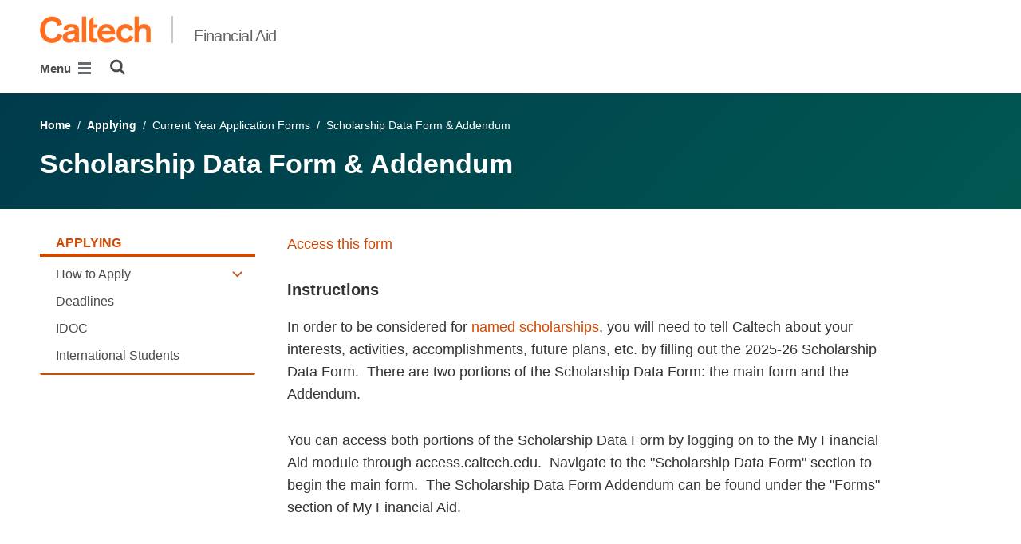

--- FILE ---
content_type: application/javascript
request_url: https://www.finaid.caltech.edu/static/CACHE/js/output.284c8b74e6dc.js
body_size: 1033
content:
(function($,window,document){function retrieve_publications(elem,data){var cl=Object.assign({},window.CL);var config={};cl.BaseURL="https://feeds.library.caltech.edu";var useRecent;var recent_n;if(data.useRecent){useRecent=true;recent_n=parseInt(data.recentN);if(isNaN(recent_n)){useRecent=false;}}
config={"aggregation":data.aggregation,"feed_id":data.caltechAuthorsName,"feed_path":data.feedType,"use_recent":useRecent,"recent_n":recent_n,"feed_count":data.feedCount,"show_year_headings":data.showYearHeadings,"creators":data.creators,"pub_date":data.pubDate,"publication":data.publication,"title_link":data.titleLink,"citation_details":data.citationDetails,"issn_or_isbn":data.issnOrIsbn,"pmcid":data.pmcid,"description":data.description,"developer_mode":false,"include_style":false,"include_CL":true,"repository":"CaltechAUTHORS","css_classname":".CaltechAUTHORS","filters":[]};config.parent_element=elem;cl.setAttribute("recentN",recent_n);config.filters.push(cl.recentN);config.filters.push(cl.normalize_view);cl.setAttribute("viewer",config);if(config.aggregation=='people'){cl.getPeopleJSON(config.feed_id,config.feed_path,function(data,err){cl.viewer(data,err);});}
if(config.aggregation=='groups'){cl.getGroupJSON(config.feed_id,config.feed_path,function(data,err){cl.viewer(data,err);});}}
function populate_publications_block(){$('.caltech-authors-publications').each(function(){var data=$(this).data();retrieve_publications($(this)[0],data);})}
$(document).ready(function(){populate_publications_block();});}(jQuery,this,this.document));;(function($,window,document){function trim_text(profile_div){var profile=profile_div.find('.profile-text');var height_limit=parseInt(profile.data()['heightLimit']);if(!isNaN(height_limit)){var text,idx;var available_height=profile.data()['heightLimit'];var profile_height=profile.height();var full_text=profile.html();if(profile_height>available_height){text=profile.html();while(text.length&&(profile_height>available_height)){idx=text.lastIndexOf(' ');text=text.substring(0,idx);profile.html(text+'<br><br> ... <a href="" class="profile-block__read-more">Read More</a>');profile_height=profile.height();}
$('.profile-block__read-more').on('click',function(event){event.preventDefault();var full_text_div=profile_div.find('.full-profile-text');full_text_div.html(full_text+'<p><a href="" class="profile-block__show-less">Less</a></p>');full_text_div.removeClass('d-none');profile.addClass('d-none');$('.profile-block__show-less').on('click',function(e2){e2.preventDefault();profile.removeClass('d-none');full_text_div.addClass('d-none');});});}}}
function trim_profile_text(){$('.person-page2__profile-block').each(function(){trim_text($(this));})}
$(document).ready(function(){trim_profile_text();});}(jQuery,this,this.document));;

--- FILE ---
content_type: application/javascript
request_url: https://www.finaid.caltech.edu/static/wagtailadmin/js/icons.js?v=c7a2c595
body_size: 374
content:
(()=>{"use strict";const t=document.currentScript.dataset.iconUrl;((t,e,o="wagtail:spriteRevision",a="wagtail:spriteData")=>{const r="localStorage"in window&&void 0!==window.localStorage,n=e=>{t&&e&&new Promise((t=>{"loading"===document.readyState?document.addEventListener("DOMContentLoaded",(()=>t()),{once:!0,passive:!0}):t()})).then((()=>{t.innerHTML=e}))};if(r&&localStorage.getItem(o)===e){const t=localStorage.getItem(a);n(t)}fetch(e).then((t=>t.text())).then((t=>{n(t),r&&(localStorage.setItem(a,t),localStorage.setItem(o,e))})).catch((t=>{console.error(`Error fetching ${e}. Error: ${t}`)}))})(document.querySelector("[data-sprite]"),t)})();

--- FILE ---
content_type: image/svg+xml; charset=utf-8
request_url: https://www.finaid.caltech.edu/admin/sprite/?h=c2112487
body_size: 32871
content:
<div style="display: none"><svg><defs><symbol id="icon-arrow-full-left" viewbox="0 0 448 512"><path d="M9.4 233.4c-12.5 12.5-12.5 32.8 0 45.3l160 160c12.5 12.5 32.8 12.5 45.3 0s12.5-32.8 0-45.3L109.2 288 416 288c17.7 0 32-14.3 32-32s-14.3-32-32-32l-306.7 0L214.6 118.6c12.5-12.5 12.5-32.8 0-45.3s-32.8-12.5-45.3 0l-160 160z"></path></symbol><symbol id="icon-arrow-full-right" viewbox="0 0 448 512"><path d="M438.6 278.6c12.5-12.5 12.5-32.8 0-45.3l-160-160c-12.5-12.5-32.8-12.5-45.3 0s-12.5 32.8 0 45.3L338.8 224 32 224c-17.7 0-32 14.3-32 32s14.3 32 32 32l306.7 0L233.4 393.4c-12.5 12.5-12.5 32.8 0 45.3s32.8 12.5 45.3 0l160-160z"></path></symbol><symbol id="icon-arrows-up-down" viewBox="0 0 320 512"><path d="M182.6 9.4c-12.5-12.5-32.8-12.5-45.3 0l-96 96c-12.5 12.5-12.5 32.8 0 45.3s32.8 12.5 45.3 0L128 109.3V402.7L86.6 361.4c-12.5-12.5-32.8-12.5-45.3 0s-12.5 32.8 0 45.3l96 96c12.5 12.5 32.8 12.5 45.3 0l96-96c12.5-12.5 12.5-32.8 0-45.3s-32.8-12.5-45.3 0L192 402.7V109.3l41.4 41.4c12.5 12.5 32.8 12.5 45.3 0s12.5-32.8 0-45.3l-96-96z"></path></symbol><symbol id="icon-bluesky" viewBox="0 0 512 512"><path d="M111.8 62.2C170.2 105.9 233 194.7 256 242.4c23-47.6 85.8-136.4 144.2-180.2c42.1-31.6 110.3-56 110.3 21.8c0 15.5-8.9 130.5-14.1 149.2C478.2 298 412 314.6 353.1 304.5c102.9 17.5 129.1 75.5 72.5 133.5c-107.4 110.2-154.3-27.6-166.3-62.9l0 0c-1.7-4.9-2.6-7.8-3.3-7.8s-1.6 3-3.3 7.8l0 0c-12 35.3-59 173.1-166.3 62.9c-56.5-58-30.4-116 72.5-133.5C100 314.6 33.8 298 15.7 233.1C10.4 214.4 1.5 99.4 1.5 83.9c0-77.8 68.2-53.4 110.3-21.8z"/></symbol><symbol id="icon-user-o" viewBox="0 0 448 512"><path d="M304 128a80 80 0 1 0 -160 0 80 80 0 1 0 160 0zM96 128a128 128 0 1 1 256 0A128 128 0 1 1 96 128zM49.3 464l349.5 0c-8.9-63.3-63.3-112-129-112l-91.4 0c-65.7 0-120.1 48.7-129 112zM0 482.3C0 383.8 79.8 304 178.3 304l91.4 0C368.2 304 448 383.8 448 482.3c0 16.4-13.3 29.7-29.7 29.7L29.7 512C13.3 512 0 498.7 0 482.3z"/></symbol><symbol id="icon-x-twitter" viewBox="0 0 512 512"><path d="M389.2 48h70.6L305.6 224.2 487 464H345L233.7 318.6 106.5 464H35.8L200.7 275.5 26.8 48H172.4L272.9 180.9 389.2 48zM364.4 421.8h39.1L151.1 88h-42L364.4 421.8z"/></symbol><symbol id="icon-arrow-down"  viewBox="0 0 16 16"><path d="M8 11.5a.743.743 0 0 1-.54-.21L3.71 7.54a.723.723 0 0 1 0-1.056.723.723 0 0 1 1.056 0L8 9.695l3.21-3.21a.723.723 0 0 1 1.056 0 .723.723 0 0 1 0 1.054l-3.75 3.75A.727.727 0 0 1 8 11.5Z"/></symbol><symbol id="icon-arrow-left" class="icon--directional"  viewBox="0 0 16 16"><path d="M9.5 13a.743.743 0 0 1-.54-.21L5.21 9.04a.723.723 0 0 1 0-1.056l3.75-3.75a.723.723 0 0 1 1.056 0 .723.723 0 0 1 0 1.055L6.805 8.5l3.21 3.234a.723.723 0 0 1 0 1.055A.727.727 0 0 1 9.5 13Z"/></symbol><symbol id="icon-arrow-right-full" class="icon--directional"  viewBox="0 0 17 16"><path d="m15.75 8.563-3.5 3.25c-.219.218-.531.25-.813.156a.78.78 0 0 1-.468-.688V9H1c-.563 0-1-.438-1-1 0-.594.438-1 1-1h9.969V4.75a.78.78 0 0 1 .469-.688c.28-.093.593-.062.812.157l3.5 3.25a.755.755 0 0 1 0 1.093Z"/></symbol><symbol id="icon-arrow-right" class="icon--directional"  viewBox="0 0 16 16"><path d="M6.5 13a.743.743 0 0 1-.54-.21.723.723 0 0 1 0-1.056L9.173 8.5 5.96 5.29a.723.723 0 0 1 0-1.056.723.723 0 0 1 1.055 0l3.75 3.75a.723.723 0 0 1 0 1.055l-3.75 3.75A.727.727 0 0 1 6.5 13Z"/></symbol><symbol id="icon-arrow-up"  viewBox="0 0 16 16"><path d="M11.75 10.75a.743.743 0 0 1-.54-.21L8 7.327 4.766 10.54a.723.723 0 0 1-1.055 0 .723.723 0 0 1 0-1.055l3.75-3.75a.723.723 0 0 1 1.055 0l3.75 3.75a.723.723 0 0 1 0 1.055.727.727 0 0 1-.516.211Z"/></symbol><symbol id="icon-bars"  viewBox="0 0 16 16"><path d="M1 3c0-.531.438-1 1-1h12c.531 0 1 .469 1 1 0 .563-.469 1-1 1H2c-.563 0-1-.438-1-1Zm0 5c0-.531.438-1 1-1h12c.531 0 1 .469 1 1 0 .563-.469 1-1 1H2c-.563 0-1-.438-1-1Zm13 6H2c-.563 0-1-.438-1-1 0-.531.438-1 1-1h12c.531 0 1 .469 1 1 0 .563-.469 1-1 1Z"/></symbol><symbol id="icon-bin"  viewBox="0 0 16 16"><path d="M6 12.5c0 .281-.25.5-.5.5a.494.494 0 0 1-.5-.5V6c0-.25.219-.5.5-.5.25 0 .5.25.5.5v6.5Zm2.5 0c0 .281-.25.5-.5.5a.494.494 0 0 1-.5-.5V6c0-.25.219-.5.5-.5.25 0 .5.25.5.5v6.5Zm2.5 0c0 .281-.25.5-.5.5a.494.494 0 0 1-.5-.5V6c0-.25.219-.5.5-.5.25 0 .5.25.5.5v6.5ZM10.906.781 12.062 2.5h2.188a.76.76 0 0 1 .75.75.74.74 0 0 1-.75.75H14v9.5c0 1.406-1.125 2.5-2.5 2.5h-7A2.468 2.468 0 0 1 2 13.5V4h-.25A.722.722 0 0 1 1 3.25a.74.74 0 0 1 .75-.75h2.156L5.062.781A1.792 1.792 0 0 1 6.532 0h2.905c.594 0 1.157.313 1.47.781ZM5.72 2.5h4.531l-.594-.875a.263.263 0 0 0-.219-.125H6.531a.263.263 0 0 0-.218.125l-.594.875ZM3.5 13.5c0 .563.438 1 1 1h7c.531 0 1-.438 1-1V4h-9v9.5Z"/></symbol><symbol id="icon-bold"  viewBox="0 0 16 16"><path d="M12.031 7.594A3.962 3.962 0 0 0 13 5c0-2.188-1.813-4-4-4l-6 .031c-.563 0-1 .438-1 1 0 .531.438 1 1 1h.5v10H3c-.563 0-1 .438-1 1 0 .531.438 1 1 1h7c2.188 0 4-1.812 4-4 0-1.469-.813-2.75-1.969-3.437ZM5.5 3.03H9c1.094 0 2 .875 2 2 0 1.094-.906 2-2 2H5.5v-4ZM10 13H5.5V9H10c1.094 0 2 .906 2 2 0 1.063-.906 2-2 2Z"/></symbol><symbol id="icon-breadcrumb-expand" class="icon--directional"  viewBox="0 0 16 16"><circle cx="1" cy="8" r="1"/><circle cx="4" cy="8" r="1"/><circle cx="7" cy="8" r="1"/><path d="M11.132 12.872a.804.804 0 0 1-.584-.229.783.783 0 0 1 0-1.142l3.479-3.504-3.479-3.479a.783.783 0 0 1 0-1.142.783.783 0 0 1 1.143 0l4.062 4.062c.33.305.33.838 0 1.143l-4.062 4.062a.787.787 0 0 1-.559.229Z"/></symbol><symbol id="icon-calendar-alt"  viewBox="0 0 16 16"><path d="M6 1v1h4V1c0-.531.438-1 1-1 .531 0 1 .469 1 1v1h1.5c.813 0 1.5.688 1.5 1.5V5H1V3.5A1.5 1.5 0 0 1 2.5 2H4V1c0-.531.438-1 1-1 .531 0 1 .469 1 1ZM1 6h14v8.5a1.5 1.5 0 0 1-1.5 1.5h-11A1.48 1.48 0 0 1 1 14.5V6Zm2 3.5c0 .281.219.5.5.5h1c.25 0 .5-.219.5-.5v-1c0-.25-.25-.5-.5-.5h-1c-.281 0-.5.25-.5.5v1Zm4 0c0 .281.219.5.5.5h1c.25 0 .5-.219.5-.5v-1c0-.25-.25-.5-.5-.5h-1c-.281 0-.5.25-.5.5v1ZM11.5 8c-.281 0-.5.25-.5.5v1c0 .281.219.5.5.5h1c.25 0 .5-.219.5-.5v-1c0-.25-.25-.5-.5-.5h-1ZM3 13.5c0 .281.219.5.5.5h1c.25 0 .5-.219.5-.5v-1c0-.25-.25-.5-.5-.5h-1c-.281 0-.5.25-.5.5v1ZM7.5 12c-.281 0-.5.25-.5.5v1c0 .281.219.5.5.5h1c.25 0 .5-.219.5-.5v-1c0-.25-.25-.5-.5-.5h-1Zm3.5 1.5c0 .281.219.5.5.5h1c.25 0 .5-.219.5-.5v-1c0-.25-.25-.5-.5-.5h-1c-.281 0-.5.25-.5.5v1Z"/></symbol><symbol id="icon-calendar-check"  viewBox="0 0 16 16"><path d="M6 1v1h4V1c0-.531.438-1 1-1 .531 0 1 .469 1 1v1h1.5c.813 0 1.5.688 1.5 1.5V5H1V3.5A1.5 1.5 0 0 1 2.5 2H4V1c0-.531.438-1 1-1 .531 0 1 .469 1 1ZM1 6h14v8.5a1.5 1.5 0 0 1-1.5 1.5h-11A1.48 1.48 0 0 1 1 14.5V6Zm10.25 3.531c.313-.281.313-.75 0-1.062a.736.736 0 0 0-1.031 0l-2.969 3-1.5-1.5a.736.736 0 0 0-1.031 0c-.313.312-.313.781 0 1.062l2 2a.684.684 0 0 0 1.031 0l3.5-3.5Z"/></symbol><symbol id="icon-calendar"  viewBox="0 0 16 16"><path d="M4 1c0-.531.438-1 1-1 .531 0 1 .469 1 1v1h4V1c0-.531.438-1 1-1 .531 0 1 .469 1 1v1h1.5c.813 0 1.5.688 1.5 1.5V5H1V3.5A1.5 1.5 0 0 1 2.5 2H4V1Zm11 13.5a1.5 1.5 0 0 1-1.5 1.5h-11A1.48 1.48 0 0 1 1 14.5V6h14v8.5Z"/></symbol><symbol id="icon-check"  viewBox="0 0 16 16"><path d="M14.688 3.313a.964.964 0 0 1 0 1.406l-8 8a.964.964 0 0 1-1.407 0l-4-4a.964.964 0 0 1 0-1.406.964.964 0 0 1 1.407 0l3.28 3.28 7.313-7.28a.964.964 0 0 1 1.406 0Z"/></symbol><symbol id="icon-circle-check"  viewBox="0 0 16 16"><path d="M0 8c0-4.406 3.563-8 8-8 4.406 0 8 3.594 8 8 0 4.438-3.594 8-8 8-4.438 0-8-3.563-8-8Zm11.594-1.375a.85.85 0 0 0 0-1.219.85.85 0 0 0-1.219 0L7 8.781 5.594 7.406a.85.85 0 0 0-1.219 0 .85.85 0 0 0 0 1.219l2 2a.849.849 0 0 0 1.219 0l4-4Z"/></symbol><symbol id="icon-circle-plus"  viewBox="0 0 16 16"><path d="M0 8c0-4.406 3.563-8 8-8 4.406 0 8 3.594 8 8 0 4.438-3.594 8-8 8-4.438 0-8-3.563-8-8Zm8 3.5a.74.74 0 0 0 .75-.75v-2h2A.74.74 0 0 0 11.5 8a.76.76 0 0 0-.75-.75h-2v-2A.76.76 0 0 0 8 4.5a.74.74 0 0 0-.75.75v2h-2A.74.74 0 0 0 4.5 8c0 .438.313.75.75.75h2v2c0 .438.313.75.75.75Z"/></symbol><symbol id="icon-circle-xmark"  viewBox="0 0 16 16"><path d="M5.469 5.469a.736.736 0 0 1 1.031 0l1.469 1.5 1.5-1.5a.736.736 0 0 1 1.031 0c.313.312.313.781 0 1.062L9.031 8 10.5 9.469c.313.312.313.781 0 1.062a.684.684 0 0 1-1.031 0l-1.5-1.469-1.469 1.47a.684.684 0 0 1-1.031 0c-.313-.282-.313-.75 0-1.063L6.937 8 5.47 6.531c-.313-.281-.313-.75 0-1.062ZM16 8c0 4.438-3.594 8-8 8-4.438 0-8-3.563-8-8 0-4.406 3.563-8 8-8 4.406 0 8 3.594 8 8ZM8 1.5C4.406 1.5 1.5 4.438 1.5 8c0 3.594 2.906 6.5 6.5 6.5 3.563 0 6.5-2.906 6.5-6.5 0-3.563-2.938-6.5-6.5-6.5Z"/></symbol><symbol id="icon-clipboard-list"  viewBox="0 0 16 16"><path d="M12.5 2h-1.688C10.376.844 9.283 0 8 0 6.687 0 5.594.844 5.156 2H3.5A1.5 1.5 0 0 0 2 3.5v11c0 .844.656 1.5 1.5 1.5h9a1.5 1.5 0 0 0 1.5-1.5v-11c0-.813-.688-1.5-1.5-1.5ZM5 12.25a.722.722 0 0 1-.75-.75.74.74 0 0 1 .75-.75.76.76 0 0 1 .75.75.74.74 0 0 1-.75.75Zm0-3a.722.722 0 0 1-.75-.75.74.74 0 0 1 .75-.75.76.76 0 0 1 .75.75.74.74 0 0 1-.75.75ZM8 2c.531 0 1 .469 1 1 0 .563-.469 1-1 1-.563 0-1-.438-1-1 0-.531.438-1 1-1Zm3.5 10h-4a.494.494 0 0 1-.5-.5c0-.25.219-.5.5-.5h4c.25 0 .5.25.5.5 0 .281-.25.5-.5.5Zm0-3h-4a.494.494 0 0 1-.5-.5c0-.25.219-.5.5-.5h4c.25 0 .5.25.5.5 0 .281-.25.5-.5.5Z"/></symbol><symbol id="icon-code"  viewBox="0 0 16 16"><path d="m10.203 3.46-3 10.5a.735.735 0 0 1-.914.517.735.735 0 0 1-.516-.915l3-10.5a.735.735 0 0 1 .915-.515.735.735 0 0 1 .515.914Zm2.438 1.9 2.625 2.624a.723.723 0 0 1 0 1.055l-2.625 2.625a.723.723 0 0 1-1.055 0 .723.723 0 0 1 0-1.055L13.672 8.5l-2.086-2.086a.723.723 0 0 1 0-1.055.723.723 0 0 1 1.055 0ZM4.39 6.413 2.305 8.5l2.086 2.11a.723.723 0 0 1 0 1.054.723.723 0 0 1-1.055 0L.71 9.04a.723.723 0 0 1 0-1.055L3.336 5.36a.723.723 0 0 1 1.055 0 .723.723 0 0 1 0 1.055Z"/></symbol><symbol id="icon-cog"  viewBox="0 0 16 16"><path d="M15.469 5.219c.125.281.031.562-.188.781l-1.344 1.219c.032.25.063.531.063.781 0 .281-.031.563-.063.813l1.344 1.218c.219.219.313.5.188.781A6.456 6.456 0 0 1 15 11.876l-.156.25c-.219.344-.438.688-.688 1-.187.219-.5.281-.781.188l-1.719-.532a8.599 8.599 0 0 1-1.375.781l-.406 1.782a.74.74 0 0 1-.563.562 9.37 9.37 0 0 1-2.656 0 .74.74 0 0 1-.562-.562l-.407-1.781a8.605 8.605 0 0 1-1.375-.782l-1.718.531c-.281.094-.594.032-.781-.187-.25-.313-.47-.656-.688-1l-.156-.25A6.456 6.456 0 0 1 .5 10.812c-.125-.28-.031-.562.188-.78l1.343-1.22C2 8.563 2 8.283 2 8c0-.25 0-.531.031-.781L.687 6C.47 5.781.376 5.5.5 5.219c.125-.375.281-.719.469-1.063l.156-.25c.219-.344.438-.687.688-1 .187-.219.5-.281.78-.187l1.72.531c.437-.313.906-.594 1.375-.781L6.093.688a.74.74 0 0 1 .562-.563C7.094.062 7.531 0 8 0c.438 0 .875.063 1.313.125a.74.74 0 0 1 .562.563l.406 1.78c.469.188.938.47 1.375.782l1.719-.531c.281-.094.594-.031.781.187.25.313.469.656.688 1l.156.25c.188.344.344.688.469 1.063ZM8 10.5c1.375 0 2.5-1.094 2.5-2.5 0-1.375-1.125-2.5-2.5-2.5A2.487 2.487 0 0 0 5.5 8c0 1.406 1.094 2.5 2.5 2.5Z"/></symbol><symbol id="icon-cogs"  viewBox="0 0 16 16"><path d="M7.17 5.371c.024.147.049.317.049.488 0 .196-.025.367-.05.513l.538.488c.17.147.244.391.147.61-.05.123-.123.27-.171.391l-.074.122c-.097.122-.17.245-.244.367a.573.573 0 0 1-.61.17l-.684-.244c-.268.22-.561.391-.879.513l-.17.708a.494.494 0 0 1-.44.44c-.17.024-.342.024-.488.024-.171 0-.342 0-.513-.024a.494.494 0 0 1-.44-.44l-.17-.708a3.188 3.188 0 0 1-.88-.513l-.683.245a.573.573 0 0 1-.61-.171c-.073-.122-.171-.245-.244-.367L.48 7.861c-.048-.122-.122-.268-.17-.39a.524.524 0 0 1 .146-.61l.537-.489a3.047 3.047 0 0 1-.049-.513c0-.17.025-.341.05-.488l-.538-.488c-.17-.171-.244-.415-.146-.61.048-.147.122-.27.17-.391l.074-.122c.073-.122.17-.244.244-.366a.573.573 0 0 1 .61-.171l.684.244c.268-.22.561-.39.879-.513l.17-.708a.494.494 0 0 1 .44-.44c.17-.024.342-.048.513-.048.146 0 .317.024.488.049.22.024.415.195.44.44l.17.707c.318.122.61.293.88.513l.683-.244c.22-.074.464 0 .61.17.073.123.147.245.244.367l.074.122c.048.122.122.244.17.39.098.196.025.44-.146.61l-.537.49Zm-3.076-.684c-.66 0-1.172.538-1.172 1.172 0 .66.513 1.172 1.172 1.172.635 0 1.172-.512 1.172-1.172 0-.634-.537-1.171-1.172-1.171Zm7.91 8.57c-.147.024-.317.024-.488.024-.196 0-.367 0-.513-.024l-.488.537c-.171.17-.391.244-.61.146-.123-.048-.27-.122-.391-.17l-.122-.098-.367-.22a.573.573 0 0 1-.17-.61l.244-.684a2.993 2.993 0 0 1-.513-.903l-.708-.147c-.244-.048-.415-.22-.44-.44-.024-.17-.024-.34-.024-.512 0-.146 0-.317.024-.488a.543.543 0 0 1 .44-.464l.708-.146c.122-.318.293-.61.513-.88l-.245-.683a.573.573 0 0 1 .171-.61c.122-.073.245-.171.367-.244l.122-.074c.122-.048.244-.122.39-.17.22-.098.44-.025.61.146l.489.537c.146-.024.317-.049.513-.049.17 0 .341.025.488.05l.488-.538c.171-.17.39-.244.61-.147.147.05.27.123.391.171l.122.074c.122.073.244.17.366.244.171.146.245.39.171.61l-.244.684c.22.268.39.561.513.879l.708.146a.543.543 0 0 1 .44.464c.024.17.048.342.048.488 0 .171-.024.342-.049.513-.024.22-.195.39-.44.44l-.707.146a2.994 2.994 0 0 1-.513.903l.244.684c.074.22 0 .464-.17.61l-.367.22-.122.098c-.122.048-.268.122-.39.17-.22.098-.44.025-.61-.146l-.49-.537Zm.684-3.1c0-.636-.538-1.173-1.172-1.173-.66 0-1.172.537-1.172 1.172 0 .66.512 1.172 1.172 1.172.634 0 1.171-.513 1.171-1.172Z"/></symbol><symbol id="icon-collapse-down"  viewBox="0 0 16 16"><rect width="2" height="12" x="14" y="1.5" rx="1" transform="rotate(90 14 1.5)"/><path d="M8 13.625a.928.928 0 0 1-.674-.264L2.64 8.674a.903.903 0 0 1 0-1.319.903.903 0 0 1 1.318 0L8 11.37l4.014-4.014a.903.903 0 0 1 1.318 0c.38.352.38.967 0 1.319L8.645 13.36a.909.909 0 0 1-.645.264Z"/></symbol><symbol id="icon-collapse-up"  viewBox="0 0 16 16"><rect width="2" height="12" x="14" y="1.5" rx="1" transform="rotate(90 14 1.5)"/><path d="M12.688 12.688a.928.928 0 0 1-.674-.264L8 8.41l-4.043 4.014a.903.903 0 0 1-1.318 0 .903.903 0 0 1 0-1.319l4.687-4.687a.903.903 0 0 1 1.319 0l4.687 4.687c.38.352.38.967 0 1.319a.909.909 0 0 1-.645.264Z"/></symbol><symbol id="icon-comment-add-reversed" class="icon--directional"  viewBox="0 0 16 16"><path d="M8 1.813C3.84 1.813.5 4.566.5 7.905c0 1.407.557 2.696 1.524 3.721-.41 1.143-1.319 2.139-1.348 2.139-.205.205-.234.498-.147.761.118.264.381.41.674.41 1.787 0 3.194-.732 4.073-1.347.82.264 1.757.41 2.724.41 4.131 0 7.47-2.725 7.47-6.094 0-3.34-3.339-6.093-7.47-6.093Zm0 10.78a7.64 7.64 0 0 1-2.314-.35l-.674-.206-.557.41a6.54 6.54 0 0 1-1.699.85c.234-.352.44-.762.586-1.172l.322-.82-.615-.645c-.527-.556-1.143-1.494-1.143-2.754C1.906 5.328 4.631 3.22 8 3.22c3.34 0 6.094 2.11 6.094 4.687 0 2.608-2.754 4.688-6.094 4.688Z"/><path d="M10.571 7.357H8.643V5.43A.44.44 0 0 0 8.214 5h-.428c-.241 0-.429.2-.429.429v1.928H5.43c-.242 0-.429.201-.429.429v.428c0 .241.188.429.429.429h1.928v1.928c0 .242.188.429.429.429h.428a.432.432 0 0 0 .429-.429V8.643h1.928A.432.432 0 0 0 11 8.214v-.428a.44.44 0 0 0-.429-.429Z"/></symbol><symbol id="icon-comment-add" class="icon--directional"  viewBox="0 0 16 16"><path d="M8 1.813C3.84 1.813.5 4.566.5 7.905c0 1.465.615 2.784 1.64 3.838C1.79 13.238.56 14.527.56 14.557c-.088.058-.088.175-.059.263.03.088.117.117.234.117 1.934 0 3.37-.908 4.102-1.494A9.199 9.199 0 0 0 8 14c4.131 0 7.47-2.725 7.47-6.094 0-3.34-3.339-6.093-7.47-6.093Z"/><path fill="#fff" d="M10.571 7.357H8.643V5.43A.44.44 0 0 0 8.214 5h-.428c-.241 0-.429.2-.429.429v1.928H5.43c-.242 0-.429.201-.429.429v.428c0 .241.188.429.429.429h1.928v1.928c0 .242.188.429.429.429h.428a.432.432 0 0 0 .429-.429V8.643h1.928A.432.432 0 0 0 11 8.214v-.428a.44.44 0 0 0-.429-.429Z"/></symbol><symbol id="icon-comment" class="icon--directional"  viewBox="0 0 16 16"><path d="M8 1.313C3.84 1.313.5 4.037.5 7.405c0 1.436.645 2.784 1.67 3.809-.352 1.494-1.582 2.812-1.582 2.812-.088.059-.088.176-.059.264a.22.22 0 0 0 .205.146c1.963 0 3.37-.937 4.131-1.523.967.352 2.022.586 3.135.586 4.16 0 7.47-2.754 7.47-6.094 0-3.34-3.34-6.093-7.47-6.093Zm-3.78 7.03a.944.944 0 0 1-.937-.937c0-.468.41-.937.938-.937.498 0 .937.44.937.937 0 .528-.41.938-.937.938Zm3.78 0a.944.944 0 0 1-.938-.937c0-.468.44-.937.938-.937.469 0 .908.44.908.937A.92.92 0 0 1 8 8.344Zm3.72 0a.944.944 0 0 1-.937-.937c0-.468.41-.937.938-.937.498 0 .937.44.937.937 0 .528-.41.938-.937.938Z"/></symbol><symbol id="icon-copy"  viewBox="0 0 16 16"><path d="M2 14.5h7c.25 0 .5-.219.5-.5v-2H11v2c0 1.125-.906 2-2 2H2c-1.125 0-2-.875-2-2V7c0-1.094.875-2 2-2h2v1.5H2c-.281 0-.5.25-.5.5v7c0 .281.219.5.5.5ZM5 2c0-1.094.875-2 2-2h7c1.094 0 2 .906 2 2v7c0 1.125-.906 2-2 2H7c-1.125 0-2-.875-2-2V2Zm2 7.5h7c.25 0 .5-.219.5-.5V2c0-.25-.25-.5-.5-.5H7c-.281 0-.5.25-.5.5v7c0 .281.219.5.5.5Z"/></symbol><symbol id="icon-cross"  viewBox="0 0 16 16"><path d="M12.688 11.313a.964.964 0 0 1 0 1.406A.97.97 0 0 1 12 13a.99.99 0 0 1-.719-.281L8 9.438l-3.313 3.28A.97.97 0 0 1 4 13a.99.99 0 0 1-.719-.281.964.964 0 0 1 0-1.406L6.562 8l-3.28-3.281a.964.964 0 0 1 0-1.407.964.964 0 0 1 1.405 0L8 6.595l3.281-3.282a.964.964 0 0 1 1.406 0 .964.964 0 0 1 0 1.407L9.408 8.03l3.28 3.281Z"/></symbol><symbol id="icon-crosshairs"  viewBox="0 0 16 16"><path d="M7 8c0-.531.438-1 1-1 .531 0 1 .469 1 1 0 .563-.469 1-1 1-.563 0-1-.438-1-1Zm1-8c.531 0 1 .469 1 1v.344A6.764 6.764 0 0 1 14.656 7H15c.531 0 1 .469 1 1 0 .563-.469 1-1 1h-.344c-.437 2.938-2.75 5.25-5.656 5.688V15c0 .563-.469 1-1 1-.563 0-1-.438-1-1v-.313A6.762 6.762 0 0 1 1.312 9H1c-.563 0-1-.438-1-1 0-.531.438-1 1-1h.313C1.75 4.094 4.063 1.781 7 1.344V1c0-.531.438-1 1-1ZM7 12.656V12c0-.531.438-1 1-1 .531 0 1 .469 1 1v.656A4.685 4.685 0 0 0 12.625 9H12c-.563 0-1-.438-1-1 0-.531.438-1 1-1h.625A4.69 4.69 0 0 0 9 3.375V4c0 .563-.469 1-1 1-.563 0-1-.438-1-1v-.625A4.685 4.685 0 0 0 3.344 7H4c.531 0 1 .469 1 1 0 .563-.469 1-1 1h-.656A4.68 4.68 0 0 0 7 12.656Z"/></symbol><symbol id="icon-cut" class="icon--directional"  viewBox="0 0 16 16"><path d="M12.375 1.625a2.245 2.245 0 0 1 3.219 0 .547.547 0 0 1 0 .781L6.75 11.25c.156.406.25.813.25 1.25C7 14.438 5.406 16 3.5 16A3.494 3.494 0 0 1 0 12.5C0 10.594 1.563 9 3.5 9c.438 0 .844.094 1.25.25L5.969 8 4.75 6.781A3.4 3.4 0 0 1 3.5 7 3.494 3.494 0 0 1 0 3.5C0 1.594 1.563 0 3.5 0 5.406 0 7 1.594 7 3.5c0 .469-.094.875-.25 1.281L7.969 6l4.406-4.375ZM5 3.5C5 2.687 4.312 2 3.5 2A1.5 1.5 0 0 0 2 3.5C2 4.344 2.656 5 3.5 5A1.5 1.5 0 0 0 5 3.5ZM3.5 14A1.5 1.5 0 0 0 5 12.5c0-.813-.688-1.5-1.5-1.5A1.5 1.5 0 0 0 2 12.5c0 .844.656 1.5 1.5 1.5Zm5.188-3.281 2-2 4.906 4.906a.547.547 0 0 1 0 .781 2.245 2.245 0 0 1-3.219 0L8.687 10.72Z"/></symbol><symbol id="icon-date"  viewBox="0 0 16 16"><path d="M6 1v1h4V1c0-.531.438-1 1-1 .531 0 1 .469 1 1v1h1.5c.813 0 1.5.688 1.5 1.5V5H1V3.5A1.5 1.5 0 0 1 2.5 2H4V1c0-.531.438-1 1-1 .531 0 1 .469 1 1ZM1 6h14v8.5a1.5 1.5 0 0 1-1.5 1.5h-11A1.48 1.48 0 0 1 1 14.5V6Zm2.5 2c-.281 0-.5.25-.5.5v3c0 .281.219.5.5.5h3c.25 0 .5-.219.5-.5v-3c0-.25-.25-.5-.5-.5h-3Z"/></symbol><symbol id="icon-decimal"  viewBox="0 0 16 16"><path d="M3.5 2.5C1.553 2.5 0 4.088 0 6.08v2.84c0 1.97 1.553 3.58 3.5 3.58 1.925 0 3.5-1.61 3.5-3.58V6.058C7 4.088 5.425 2.5 3.5 2.5Zm2.1 6.42c0 1.186-.962 2.148-2.1 2.148-1.16 0-2.1-.962-2.1-2.147V6.057c0-1.163.94-2.148 2.1-2.148 1.138 0 2.1.985 2.1 2.148v2.864ZM12.5 2.5C10.553 2.5 9 4.088 9 6.08v2.84c0 1.97 1.553 3.58 3.5 3.58 1.925 0 3.5-1.61 3.5-3.58V6.058C16 4.088 14.425 2.5 12.5 2.5Zm2.1 6.42c0 1.186-.963 2.148-2.1 2.148-1.16 0-2.1-.962-2.1-2.147V6.057c0-1.163.94-2.148 2.1-2.148 1.137 0 2.1.985 2.1 2.148v2.864Z"/><circle cx="8" cy="12.5" r="1"/></symbol><symbol id="icon-desktop"  viewBox="0 0 16 16"><path d="M14.563.75H1.437C.7.75.125 1.352.125 2.063v8.75c0 .738.574 1.312 1.313 1.312h5.25l-.438 1.313H4.281c-.383 0-.656.3-.656.656 0 .383.273.656.656.656h7.438a.648.648 0 0 0 .656-.656c0-.356-.3-.656-.656-.656H9.75l-.438-1.313h5.25c.711 0 1.313-.574 1.313-1.313v-8.75A1.33 1.33 0 0 0 14.562.75Zm-.438 7.875H1.875V2.5h12.25v6.125Z"/></symbol><symbol id="icon-doc-empty-inverse"  viewBox="0 0 16 16"><path d="M2 2c0-1.094.875-2 2-2h5v4c0 .563.438 1 1 1h4v9c0 1.125-.906 2-2 2H4c-1.125 0-2-.875-2-2V2Zm8 2V0l4 4h-4Z"/></symbol><symbol id="icon-doc-empty"  viewBox="0 0 16 16"><path d="M2 2c0-1.094.875-2 2-2h5.156c.531 0 1.031.219 1.406.594l2.844 2.844c.375.374.594.874.594 1.406V14c0 1.125-.906 2-2 2H4c-1.125 0-2-.875-2-2V2Zm10.5 12V5H10c-.563 0-1-.438-1-1V1.5H4c-.281 0-.5.25-.5.5v12c0 .281.219.5.5.5h8c.25 0 .5-.219.5-.5Z"/></symbol><symbol id="icon-doc-full-inverse"  viewBox="0 0 16 16"><path d="M10 0v4h4l-4-4ZM9 4V0H3.5A1.5 1.5 0 0 0 2 1.5v13c0 .844.656 1.5 1.5 1.5h9a1.5 1.5 0 0 0 1.5-1.5V5h-4c-.563 0-1-.438-1-1Zm1.5 9h-5a.494.494 0 0 1-.5-.5c0-.25.219-.5.5-.5h5c.25 0 .5.25.5.5 0 .281-.25.5-.5.5Zm0-2h-5a.494.494 0 0 1-.5-.5c0-.25.219-.5.5-.5h5c.25 0 .5.25.5.5 0 .281-.25.5-.5.5Zm.5-2.5c0 .281-.25.5-.5.5h-5a.494.494 0 0 1-.5-.5c0-.25.219-.5.5-.5h5c.25 0 .5.25.5.5Z"/></symbol><symbol id="icon-doc-full"  viewBox="0 0 16 16"><path d="M13.406 2.938 11.062.594A1.988 1.988 0 0 0 9.656 0H4C2.875 0 2 .906 2 2v12c0 1.125.875 2 2 2h8c1.094 0 2-.875 2-2V4.344c0-.532-.219-1.032-.594-1.407ZM12.5 14c0 .281-.25.5-.5.5H4a.494.494 0 0 1-.5-.5V2.031c0-.281.219-.5.5-.5h5V4c0 .563.438 1 1 1h2.469v9h.031ZM5 8.75c0 .438.313.75.75.75h4.5a.74.74 0 0 0 .75-.75.76.76 0 0 0-.75-.75h-4.5a.74.74 0 0 0-.75.75ZM10.25 11h-4.5a.74.74 0 0 0-.75.75c0 .438.313.75.75.75h4.5a.74.74 0 0 0 .75-.75.76.76 0 0 0-.75-.75Z"/></symbol><symbol id="icon-dots-horizontal"  viewBox="0 0 16 16"><path d="M4.75 8c0 .969-.813 1.75-1.75 1.75-.969 0-1.75-.781-1.75-1.75 0-.938.781-1.75 1.75-1.75.938 0 1.75.813 1.75 1.75Zm5 0c0 .969-.813 1.75-1.75 1.75-.969 0-1.75-.781-1.75-1.75 0-.938.781-1.75 1.75-1.75.938 0 1.75.813 1.75 1.75Zm1.5 0c0-.938.781-1.75 1.75-1.75.938 0 1.75.813 1.75 1.75 0 .969-.813 1.75-1.75 1.75-.969 0-1.75-.781-1.75-1.75Z"/></symbol><symbol id="icon-download"  viewBox="0 0 16 16"><path d="M15 11h-4.188l-1.406 1.438A1.959 1.959 0 0 1 8 13c-.563 0-1.063-.188-1.438-.563L5.157 11H1c-.563 0-1 .469-1 1v3c0 .563.438 1 1 1h14c.531 0 1-.438 1-1v-3c0-.531-.469-1-1-1Zm-1.5 3.25a.722.722 0 0 1-.75-.75.74.74 0 0 1 .75-.75.76.76 0 0 1 .75.75.74.74 0 0 1-.75.75Zm-6.219-2.531A.99.99 0 0 0 8 12c.25 0 .5-.094.688-.281l4-4a.964.964 0 0 0 0-1.407.964.964 0 0 0-1.407 0L9 8.595V1c0-.531-.469-1-1-1-.563 0-1 .469-1 1v7.594L4.687 6.313a.964.964 0 0 0-1.406 0 .964.964 0 0 0 0 1.406l4 4Z"/></symbol><symbol id="icon-draft"  viewBox="0 0 16 16"><path d="M2 2c0-1.094.875-2 2-2h5.156c.532 0 1.032.219 1.407.594l2.843 2.844c.375.374.594.874.594 1.406V14c0 1.125-.906 2-2 2H4c-1.125 0-2-.875-2-2V2Zm10.5 12V5H10c-.562 0-1-.438-1-1V1.5H4c-.281 0-.5.25-.5.5v12c0 .281.219.5.5.5h8c.25 0 .5-.219.5-.5Z"/><rect width="5.458" height="1" x="3.846" y="5.689" rx=".5" transform="rotate(-45 3.846 5.69)"/><rect width="6.828" height="1" x="3.846" y="9.689" rx=".5" transform="rotate(-45 3.846 9.69)"/><rect width="10.982" height="1" x="3.83" y="13.705" rx=".5" transform="rotate(-45 3.83 13.705)"/><rect width="5.192" height="1" x="7.908" y="13.627" rx=".5" transform="rotate(-45 7.908 13.627)"/></symbol><symbol id="icon-edit" class="icon--directional"  viewBox="0 0 18 18"><path d="M12.313 1.625a2.018 2.018 0 0 1 2.843 0l1.219 1.219a2.018 2.018 0 0 1 0 2.844l-1.5 1.5-4.063-4.063 1.5-1.5Zm1.843 6.281-7.281 7.282a2.722 2.722 0 0 1-1.156.687l-3.782 1.094a.638.638 0 0 1-.718-.188.708.708 0 0 1-.219-.718l1.125-3.782c.125-.437.375-.844.688-1.156l7.28-7.281 4.063 4.062Z"/></symbol><symbol id="icon-error"  viewBox="0 0 16 16"><path d="M0 8c0-4.406 3.563-8 8-8 4.406 0 8 3.594 8 8 0 4.438-3.594 8-8 8-4.438 0-8-3.563-8-8Zm5.469-1.469L6.937 8 5.47 9.469c-.313.312-.313.781 0 1.062a.684.684 0 0 0 1.031 0l1.469-1.469 1.5 1.47a.684.684 0 0 0 1.031 0c.313-.282.313-.75 0-1.063L9.031 8 10.5 6.531c.313-.281.313-.75 0-1.062a.736.736 0 0 0-1.031 0l-1.5 1.5-1.469-1.5a.736.736 0 0 0-1.031 0c-.313.312-.313.781 0 1.062Z"/></symbol><symbol id="icon-expand-right" class="icon--directional"  viewBox="0 0 17 17"><rect width="2" height="12" x=".5" y="2.5" rx="1"/><path d="m15.934 9.209-4.063 4.063a.788.788 0 0 1-.559.228.805.805 0 0 1-.583-.229.783.783 0 0 1 0-1.142l2.666-2.691h-7.77a.802.802 0 0 1-.813-.813c0-.432.356-.813.813-.813h7.77l-2.666-2.666a.783.783 0 0 1 0-1.142.783.783 0 0 1 1.142 0l4.063 4.062c.33.305.33.838 0 1.143Z"/></symbol><symbol id="icon-folder-inverse"  viewBox="0 0 16 16"><path d="M16 4.5v9a1.5 1.5 0 0 1-1.5 1.5h-13A1.48 1.48 0 0 1 0 13.5v-11A1.5 1.5 0 0 1 1.5 1h5l2 2h6c.813 0 1.5.688 1.5 1.5Z"/></symbol><symbol id="icon-folder-open-1"  viewBox="0 0 19 16"><path d="m17.875 8.469-3 6c-.156.344-.5.531-.906.531H2c-1.125 0-2-.875-2-2V3c0-1.094.875-2 2-2h3.656c.532 0 1.032.219 1.407.594L8.592 3H13c1.094 0 2 .906 2 2v1h-1.5V5c0-.25-.25-.5-.5-.5H8L6 2.656a.502.502 0 0 0-.344-.156H2c-.281 0-.5.25-.5.5v9l2.219-4.438A.962.962 0 0 1 4.594 7H17c.719 0 1.219.781.875 1.469Z"/></symbol><symbol id="icon-folder-open-inverse"  viewBox="0 0 19 16"><path d="M4.594 6H15V4.5c0-.813-.688-1.5-1.5-1.5h-5l-2-2h-5A1.5 1.5 0 0 0 0 2.5v10.281l2.813-5.656A2.003 2.003 0 0 1 4.593 6Zm12.375 1H4.594a.962.962 0 0 0-.875.563L0 15h13.969c.375 0 .719-.188.875-.531l3-6A.986.986 0 0 0 16.969 7Z"/></symbol><symbol id="icon-folder"  viewBox="0 0 17 16"><path d="M14.969 3H9.594L8.063 1.594A1.988 1.988 0 0 0 6.655 1H2.97c-1.125 0-2 .906-2 2v10c0 1.125.875 2 2 2h12c1.094 0 2-.875 2-2V5c0-1.094-.875-2-2-2Zm.5 10c0 .281-.25.5-.5.5h-12a.494.494 0 0 1-.5-.5V3c0-.25.219-.5.5-.5h3.656c.125 0 .25.063.344.156l2 1.844h6c.25 0 .5.25.5.5v8Z"/></symbol><symbol id="icon-form"  viewBox="0 0 16 16"><path d="M.125 3.375c0-.957.766-1.75 1.75-1.75h12.25c.957 0 1.75.793 1.75 1.75v8.75c0 .984-.793 1.75-1.75 1.75H1.875c-.984 0-1.75-.766-1.75-1.75v-8.75ZM4.5 7.75a.9.9 0 0 0-.875-.875.881.881 0 0 0-.875.875c0 .492.383.875.875.875A.881.881 0 0 0 4.5 7.75Zm0-2.625a.9.9 0 0 0-.875-.875.881.881 0 0 0-.875.875c0 .492.383.875.875.875a.881.881 0 0 0 .875-.875Zm0 5.25a.9.9 0 0 0-.875-.875.881.881 0 0 0-.875.875c0 .492.383.875.875.875a.881.881 0 0 0 .875-.875Zm1.75-5.906c-.383 0-.656.3-.656.656 0 .383.273.656.656.656h6.125a.648.648 0 0 0 .656-.656c0-.355-.3-.656-.656-.656H6.25Zm0 2.625c-.383 0-.656.3-.656.656 0 .383.273.656.656.656h6.125a.648.648 0 0 0 .656-.656c0-.355-.3-.656-.656-.656H6.25Zm0 2.625c-.383 0-.656.3-.656.656 0 .383.273.656.656.656h6.125a.648.648 0 0 0 .656-.656c0-.355-.3-.656-.656-.656H6.25Z"/></symbol><symbol id="icon-glasses"  viewBox="0 0 576 512"><path d="M118.6 80c-11.5 0-21.4 7.9-24 19.1L57 260.3c20.5-6.2 48.3-12.3 78.7-12.3c32.3 0 61.8 6.9 82.8 13.5c10.6 3.3 19.3 6.7 25.4 9.2c3.1 1.3 5.5 2.4 7.3 3.2c.9 .4 1.6 .7 2.1 1l.6 .3 .2 .1 .1 0 0 0 0 0s0 0-6.3 12.7h0l6.3-12.7c5.8 2.9 10.4 7.3 13.5 12.7h40.6c3.1-5.3 7.7-9.8 13.5-12.7l6.3 12.7h0c-6.3-12.7-6.3-12.7-6.3-12.7l0 0 0 0 .1 0 .2-.1 .6-.3c.5-.2 1.2-.6 2.1-1c1.8-.8 4.2-1.9 7.3-3.2c6.1-2.6 14.8-5.9 25.4-9.2c21-6.6 50.4-13.5 82.8-13.5c30.4 0 58.2 6.1 78.7 12.3L481.4 99.1c-2.6-11.2-12.6-19.1-24-19.1c-3.1 0-6.2 .6-9.2 1.8L416.9 94.3c-12.3 4.9-26.3-1.1-31.2-13.4s1.1-26.3 13.4-31.2l31.3-12.5c8.6-3.4 17.7-5.2 27-5.2c33.8 0 63.1 23.3 70.8 56.2l43.9 188c1.7 7.3 2.9 14.7 3.5 22.1c.3 1.9 .5 3.8 .5 5.7v6.7V352v16c0 61.9-50.1 112-112 112H419.7c-59.4 0-108.5-46.4-111.8-105.8L306.6 352H269.4l-1.2 22.2C264.9 433.6 215.8 480 156.3 480H112C50.1 480 0 429.9 0 368V352 310.7 304c0-1.9 .2-3.8 .5-5.7c.6-7.4 1.8-14.8 3.5-22.1l43.9-188C55.5 55.3 84.8 32 118.6 32c9.2 0 18.4 1.8 27 5.2l31.3 12.5c12.3 4.9 18.3 18.9 13.4 31.2s-18.9 18.3-31.2 13.4L127.8 81.8c-2.9-1.2-6-1.8-9.2-1.8zM64 325.4V368c0 26.5 21.5 48 48 48h44.3c25.5 0 46.5-19.9 47.9-45.3l2.5-45.6c-2.3-.8-4.9-1.7-7.5-2.5c-17.2-5.4-39.9-10.5-63.6-10.5c-23.7 0-46.2 5.1-63.2 10.5c-3.1 1-5.9 1.9-8.5 2.9zM512 368V325.4c-2.6-.9-5.5-1.9-8.5-2.9c-17-5.4-39.5-10.5-63.2-10.5c-23.7 0-46.4 5.1-63.6 10.5c-2.7 .8-5.2 1.7-7.5 2.5l2.5 45.6c1.4 25.4 22.5 45.3 47.9 45.3H464c26.5 0 48-21.5 48-48z"/></symbol><symbol id="icon-globe"  viewBox="0 0 16 16"><path d="M11 8c0 .719-.063 1.375-.125 2H5.094a19.61 19.61 0 0 1-.125-2c0-.688.062-1.344.125-2h5.781c.063.656.125 1.313.125 2Zm4.719-2c.187.656.281 1.313.281 2 0 .719-.094 1.375-.281 2h-3.844c.063-.625.125-1.313.125-2 0-.688-.063-1.344-.125-2h3.844Zm-.313-1H11.75c-.313-1.969-.938-3.656-1.719-4.719C12.47.937 14.47 2.687 15.406 5ZM10.75 5H5.219c.187-1.125.5-2.125.843-2.938.344-.75.688-1.28 1.063-1.624C7.469.124 7.75 0 8 0c.219 0 .5.125.844.438.375.343.719.875 1.062 1.625.344.812.656 1.812.844 2.937ZM.562 5C1.5 2.687 3.5.937 5.938.281 5.157 1.344 4.532 3.031 4.22 5H.562Zm3.532 1c-.063.656-.125 1.313-.125 2 0 .688.062 1.375.125 2H.25C.062 9.375 0 8.719 0 8c0-.688.063-1.344.25-2h3.844Zm1.968 7.969A12.984 12.984 0 0 1 5.22 11h5.531a12.984 12.984 0 0 1-.844 2.969c-.344.75-.687 1.281-1.062 1.625-.344.312-.625.406-.875.406-.219 0-.5-.094-.844-.406-.375-.344-.719-.875-1.063-1.625Zm-.125 1.781A8.02 8.02 0 0 1 .563 11H4.22c.312 2 .937 3.688 1.718 4.75Zm4.094 0c.781-1.063 1.406-2.75 1.719-4.75h3.656a8.02 8.02 0 0 1-5.375 4.75Z"/></symbol><symbol id="icon-grip"  viewBox="0 0 16 16"><path d="M5.346 4.52a1.435 1.435 0 1 0 0-2.872 1.435 1.435 0 0 0 0 2.871ZM5.346 9.433a1.435 1.435 0 1 0 0-2.87 1.435 1.435 0 0 0 0 2.87ZM5.346 14.351a1.435 1.435 0 1 0 0-2.87 1.435 1.435 0 0 0 0 2.87ZM10.654 4.52a1.435 1.435 0 1 0 0-2.872 1.435 1.435 0 0 0 0 2.871ZM10.654 9.433a1.435 1.435 0 1 0 0-2.87 1.435 1.435 0 0 0 0 2.87ZM10.654 14.351a1.435 1.435 0 1 0 0-2.87 1.435 1.435 0 0 0 0 2.87Z"/></symbol><symbol id="icon-group"  viewBox="0 0 16 16"><path d="M5.656 7.813a3.131 3.131 0 0 0 3.125-3.125c0-1.71-1.416-3.125-3.125-3.125a3.131 3.131 0 0 0-3.125 3.125 3.115 3.115 0 0 0 3.125 3.125Zm1.221 1.171H4.41c-2.344 0-4.223 1.905-4.223 4.248 0 .464.366.83.83.83h9.252c.464 0 .855-.366.855-.83a4.251 4.251 0 0 0-4.248-4.248Zm5.005.391h-1.807a5 5 0 0 1 1.831 3.857c0 .318-.097.586-.244.83h3.37a.787.787 0 0 0 .78-.78c0-2.15-1.757-3.907-3.93-3.907Zm-1.148-1.563c1.49 0 2.735-1.22 2.735-2.734 0-1.49-1.245-2.734-2.735-2.734-.634 0-1.196.22-1.635.561.268.537.463 1.148.463 1.783 0 .878-.292 1.684-.78 2.319.488.513 1.171.806 1.952.806Z"/></symbol><symbol id="icon-h1"  viewBox="0 0 16 16"><path d="M9.732 11.5a.63.63 0 0 1-.625.625H7.232a.617.617 0 0 1-.625-.625.63.63 0 0 1 .625-.625h.313V8.062H3.17v2.813h.312c.332 0 .625.293.625.625a.63.63 0 0 1-.625.625H1.607a.617.617 0 0 1-.625-.625.63.63 0 0 1 .625-.625h.313v-6.25h-.313A.617.617 0 0 1 .982 4a.63.63 0 0 1 .625-.625h1.875c.332 0 .625.293.625.625a.63.63 0 0 1-.625.625H3.17v2.188h4.375V4.624h-.313A.617.617 0 0 1 6.607 4a.63.63 0 0 1 .625-.625h1.875c.332 0 .625.293.625.625a.63.63 0 0 1-.625.625h-.312v6.25h.312c.332 0 .625.293.625.625Zm2.487 0h1.606V3.75h-1.611L10.21 5.14v1.44l1.977-1.343h.032V11.5Z"/></symbol><symbol id="icon-h2"  viewBox="0 0 16 16"><path d="M9.056 11.5a.63.63 0 0 1-.625.625H6.556a.617.617 0 0 1-.625-.625.63.63 0 0 1 .625-.625h.312V8.062H2.493v2.813h.313c.332 0 .625.293.625.625a.63.63 0 0 1-.625.625H.93a.617.617 0 0 1-.625-.625.63.63 0 0 1 .625-.625h.312v-6.25H.931A.617.617 0 0 1 .306 4a.63.63 0 0 1 .625-.625h1.875c.332 0 .625.293.625.625a.63.63 0 0 1-.625.625h-.313v2.188h4.375V4.624h-.312A.617.617 0 0 1 5.93 4a.63.63 0 0 1 .625-.625H8.43c.332 0 .625.293.625.625a.63.63 0 0 1-.625.625h-.313v6.25h.313c.332 0 .625.293.625.625Zm.456-5.393h1.504c0-.746.586-1.267 1.359-1.267.698 0 1.176.473 1.176 1.096 0 .537-.22.907-1.203 1.853l-2.744 2.6V11.5h5.634v-1.29h-3.513v-.031l1.627-1.558c1.311-1.251 1.778-1.837 1.778-2.788 0-1.289-1.095-2.255-2.755-2.255-1.681 0-2.863 1.036-2.863 2.53Z"/></symbol><symbol id="icon-h3"  viewBox="0 0 16 16"><path d="M8.91 11.5a.63.63 0 0 1-.624.625H6.41a.617.617 0 0 1-.625-.625.63.63 0 0 1 .625-.625h.312V8.062H2.348v2.813h.313c.332 0 .625.293.625.625a.63.63 0 0 1-.625.625H.786A.617.617 0 0 1 .16 11.5a.63.63 0 0 1 .625-.625h.312v-6.25H.786A.617.617 0 0 1 .16 4a.63.63 0 0 1 .625-.625H2.66c.332 0 .625.293.625.625a.63.63 0 0 1-.625.625h-.313v2.188h4.375V4.624h-.312A.617.617 0 0 1 5.786 4a.63.63 0 0 1 .625-.625h1.875c.332 0 .625.293.625.625a.63.63 0 0 1-.625.625h-.313v6.25h.313c.332 0 .625.293.625.625Zm2.423-3.41h.886c.94 0 1.493.418 1.488 1.17 0 .656-.559 1.107-1.37 1.107-.854 0-1.412-.43-1.466-1.064H9.324c.07 1.424 1.262 2.369 3.013 2.369 1.8 0 3.019-.935 3.019-2.342 0-1.063-.752-1.746-1.901-1.853v-.032c.913-.188 1.616-.827 1.616-1.816 0-1.24-1.106-2.051-2.744-2.051-1.622 0-2.75.907-2.83 2.325h1.487c.048-.671.58-1.08 1.343-1.08.773 0 1.208.404 1.208 1.037 0 .634-.526 1.075-1.337 1.075h-.865v1.154Z"/></symbol><symbol id="icon-h4"  viewBox="0 0 16 16"><path d="M8.814 11.5a.63.63 0 0 1-.625.625H6.314a.617.617 0 0 1-.625-.625.63.63 0 0 1 .625-.625h.312V8.062H2.251v2.813h.313c.332 0 .625.293.625.625a.63.63 0 0 1-.625.625H.689a.617.617 0 0 1-.625-.625.63.63 0 0 1 .625-.625h.312v-6.25H.69A.617.617 0 0 1 .064 4a.63.63 0 0 1 .625-.625h1.875c.332 0 .625.293.625.625a.63.63 0 0 1-.625.625h-.313v2.188h4.375V4.624h-.312A.617.617 0 0 1 5.689 4a.63.63 0 0 1 .625-.625h1.875c.332 0 .625.293.625.625a.63.63 0 0 1-.625.625h-.313v6.25h.313c.332 0 .625.293.625.625Zm4.243 0H14.6v-1.423h1.02V8.782H14.6V3.75H12.31C10.72 6.086 9.877 7.44 9.2 8.723v1.354h3.857V11.5Zm-2.444-2.718c.618-1.155 1.322-2.256 2.444-3.872h.032v3.915h-2.476v-.043Z"/></symbol><symbol id="icon-h5"  viewBox="0 0 16 16"><path d="M8.938 11.5a.63.63 0 0 1-.626.625H6.438a.617.617 0 0 1-.625-.625.63.63 0 0 1 .625-.625h.312V8.062H2.375v2.813h.313c.332 0 .624.293.624.625a.63.63 0 0 1-.624.625H.812a.617.617 0 0 1-.625-.625.63.63 0 0 1 .625-.625h.313v-6.25H.812A.617.617 0 0 1 .188 4a.63.63 0 0 1 .625-.625h1.875c.333 0 .626.293.626.625a.63.63 0 0 1-.626.625h-.312v2.188H6.75V4.624h-.313A.617.617 0 0 1 5.813 4a.63.63 0 0 1 .625-.625h1.875c.333 0 .626.293.626.625a.63.63 0 0 1-.626.625H8v6.25h.313c.332 0 .624.293.624.625Zm3.523.172c1.778 0 2.997-1.112 2.997-2.75 0-1.477-1.058-2.54-2.535-2.54-.784 0-1.424.316-1.746.837h-.032l.188-2.18h3.658v-1.29h-4.947L9.689 8.3h1.413c.263-.467.747-.757 1.37-.757.848 0 1.44.585 1.44 1.417 0 .844-.592 1.43-1.446 1.43-.746 0-1.321-.441-1.412-1.113H9.555c.043 1.408 1.246 2.396 2.906 2.396Z"/></symbol><symbol id="icon-h6"  viewBox="0 0 16 16"><path d="M8.835 11.5a.63.63 0 0 1-.625.625H6.335a.617.617 0 0 1-.625-.625.63.63 0 0 1 .625-.625h.313V8.062H2.273v2.813h.312c.332 0 .625.293.625.625a.63.63 0 0 1-.625.625H.71a.617.617 0 0 1-.625-.625.63.63 0 0 1 .625-.625h.313v-6.25H.71A.617.617 0 0 1 .085 4a.63.63 0 0 1 .625-.625h1.875c.332 0 .625.293.625.625a.63.63 0 0 1-.625.625h-.312v2.188h4.375V4.624h-.313A.617.617 0 0 1 5.71 4a.63.63 0 0 1 .625-.625H8.21c.332 0 .625.293.625.625a.63.63 0 0 1-.625.625h-.312v6.25h.312c.332 0 .625.293.625.625Zm3.674.172c1.73 0 2.987-1.144 2.987-2.75 0-1.456-1.026-2.525-2.525-2.525-1.047 0-1.81.527-2.11 1.247h-.033c-.005-1.698.553-2.788 1.681-2.788.64 0 1.101.322 1.284.875h1.6c-.214-1.278-1.374-2.159-2.878-2.159-2.014 0-3.24 1.547-3.24 4.115 0 2.674 1.381 3.985 3.234 3.985Zm-.021-1.29A1.404 1.404 0 0 1 11.07 8.96c0-.79.612-1.364 1.434-1.364.81 0 1.412.58 1.412 1.397-.005.779-.633 1.39-1.428 1.39Z"/></symbol><symbol id="icon-help"  viewBox="0 0 16 16"><path d="M8 0C3.562 0 0 3.594 0 8c0 4.438 3.563 8 8 8 4.406 0 8-3.563 8-8 0-4.406-3.594-8-8-8Zm0 12.5c-.563 0-1-.438-1-1 0-.563.406-1 1-1 .531 0 1 .438 1 1 0 .563-.469 1-1 1Zm2.156-4.438-1.406.876V9a.76.76 0 0 1-.75.75.76.76 0 0 1-.75-.75v-.5c0-.25.125-.5.375-.656L9.406 6.78a.67.67 0 0 0 .344-.593c0-.375-.344-.688-.719-.688H7.437a.674.674 0 0 0-.687.688.76.76 0 0 1-.75.75.76.76 0 0 1-.75-.75C5.25 4.968 6.219 4 7.406 4H9c1.281 0 2.25.969 2.25 2.188a2.19 2.19 0 0 1-1.094 1.875Z"/></symbol><symbol id="icon-history"  viewBox="0 0 16 16"><path d="M8 0c4.406 0 8 3.594 8 8 0 4.438-3.594 8-8 8a8.227 8.227 0 0 1-4.594-1.406c-.437-.344-.562-.969-.25-1.406.313-.47.938-.563 1.406-.25C5.532 13.624 6.72 14 8 14c3.313 0 6-2.688 6-6 0-3.313-2.688-6-6-6-1.688 0-3.156.688-4.25 1.781l.969.938c.468.5.125 1.281-.532 1.281H.75A.722.722 0 0 1 0 5.25V1.812c0-.656.781-1 1.25-.53l1.063 1.062C3.78.906 5.78 0 7.968 0H8Zm0 4a.76.76 0 0 1 .75.75v2.969l2 2c.313.312.313.781 0 1.062a.684.684 0 0 1-1.031 0l-2.25-2.25C7.312 8.406 7.25 8.22 7.25 8V4.75A.74.74 0 0 1 8 4Z"/></symbol><symbol id="icon-home"  viewBox="0 0 16 16"><path d="M15.848 7.75c0 .492-.41.875-.875.875h-.875L14.125 13v.656a1.08 1.08 0 0 1-1.094 1.094h-2.187a1.063 1.063 0 0 1-1.094-1.094V11.25a.9.9 0 0 0-.875-.875h-1.75a.881.881 0 0 0-.875.875v2.406a1.08 1.08 0 0 1-1.094 1.094H2.97a1.063 1.063 0 0 1-1.094-1.094V8.625H1a.864.864 0 0 1-.875-.875c0-.246.082-.465.273-.656l7-6.098A.823.823 0 0 1 8 .75a.94.94 0 0 1 .574.219l6.973 6.125c.219.191.328.41.3.656Z"/></symbol><symbol id="icon-image"  viewBox="0 0 17 16"><path d="M14.969 1h-12c-1.094 0-2 .906-2 2v10c0 1.125.906 2 2 2h12c1.094 0 2-.875 2-2V3c0-1.094-.875-2-2-2Zm-10.5 2c.812 0 1.5.688 1.5 1.5 0 .844-.657 1.5-1.5 1.5-.875 0-1.5-.656-1.5-1.5 0-.813.687-1.5 1.5-1.5Zm10.468 9.75a.539.539 0 0 1-.437.25H3.562a.514.514 0 0 1-.468-.25c-.063-.188-.063-.375.062-.531l2.188-3A.488.488 0 0 1 5.75 9c.156 0 .281.094.375.219l1.031 1.406 2.907-4.375A.499.499 0 0 1 10.5 6c.156 0 .313.094.406.25l4 6c.094.125.094.344.031.5Z"/></symbol><symbol id="icon-info-circle"  viewBox="0 0 16 16"><path d="M8 0C3.562 0 0 3.594 0 8c0 4.438 3.563 8 8 8 4.406 0 8-3.563 8-8 0-4.406-3.594-8-8-8Zm0 4c.531 0 1 .469 1 1 0 .563-.469 1-1 1-.563 0-1-.438-1-1 0-.531.438-1 1-1Zm1.25 8h-2.5a.722.722 0 0 1-.75-.75.74.74 0 0 1 .75-.75h.5v-2H7a.722.722 0 0 1-.75-.75A.74.74 0 0 1 7 7h1a.76.76 0 0 1 .75.75v2.75h.5a.76.76 0 0 1 .75.75.74.74 0 0 1-.75.75Z"/></symbol><symbol id="icon-italic"  viewBox="0 0 16 16"><path d="M14 2.031c0 .531-.469 1-1 1h-1.844L7 13.031h2c.531 0 1 .438 1 1 0 .531-.469 1-1 1H3c-.563 0-1-.469-1-1 0-.562.438-1 1-1h1.813l4.156-10H7c-.563 0-1-.469-1-1 0-.562.438-1 1-1h6c.531 0 1 .438 1 1Z"/></symbol><symbol id="icon-key"  viewBox="0 0 512 512"><path d="M336 352c97.2 0 176-78.8 176-176S433.2 0 336 0S160 78.8 160 176c0 18.7 2.9 36.8 8.3 53.7L7 391c-4.5 4.5-7 10.6-7 17v80c0 13.3 10.7 24 24 24h80c13.3 0 24-10.7 24-24V448h40c13.3 0 24-10.7 24-24V384h40c6.4 0 12.5-2.5 17-7l33.3-33.3c16.9 5.4 35 8.3 53.7 8.3zM376 96a40 40 0 1 1 0 80 40 40 0 1 1 0-80z"/></symbol><symbol id="icon-keyboard"  viewBox="0 0 576 512"><path d="M64 64C28.7 64 0 92.7 0 128v256c0 35.3 28.7 64 64 64h448c35.3 0 64-28.7 64-64V128c0-35.3-28.7-64-64-64H64zm16 64h32c8.8 0 16 7.2 16 16v32c0 8.8-7.2 16-16 16H80c-8.8 0-16-7.2-16-16v-32c0-8.8 7.2-16 16-16zM64 240c0-8.8 7.2-16 16-16h32c8.8 0 16 7.2 16 16v32c0 8.8-7.2 16-16 16H80c-8.8 0-16-7.2-16-16v-32zm16 80h32c8.8 0 16 7.2 16 16v32c0 8.8-7.2 16-16 16H80c-8.8 0-16-7.2-16-16v-32c0-8.8 7.2-16 16-16zm80-176c0-8.8 7.2-16 16-16h32c8.8 0 16 7.2 16 16v32c0 8.8-7.2 16-16 16h-32c-8.8 0-16-7.2-16-16v-32zm16 80h32c8.8 0 16 7.2 16 16v32c0 8.8-7.2 16-16 16h-32c-8.8 0-16-7.2-16-16v-32c0-8.8 7.2-16 16-16zm-16 112c0-8.8 7.2-16 16-16h224c8.8 0 16 7.2 16 16v32c0 8.8-7.2 16-16 16H176c-8.8 0-16-7.2-16-16v-32zm112-208h32c8.8 0 16 7.2 16 16v32c0 8.8-7.2 16-16 16h-32c-8.8 0-16-7.2-16-16v-32c0-8.8 7.2-16 16-16zm-16 112c0-8.8 7.2-16 16-16h32c8.8 0 16 7.2 16 16v32c0 8.8-7.2 16-16 16h-32c-8.8 0-16-7.2-16-16v-32zm112-112h32c8.8 0 16 7.2 16 16v32c0 8.8-7.2 16-16 16h-32c-8.8 0-16-7.2-16-16v-32c0-8.8 7.2-16 16-16zm-16 112c0-8.8 7.2-16 16-16h32c8.8 0 16 7.2 16 16v32c0 8.8-7.2 16-16 16h-32c-8.8 0-16-7.2-16-16v-32zm112-112h32c8.8 0 16 7.2 16 16v32c0 8.8-7.2 16-16 16h-32c-8.8 0-16-7.2-16-16v-32c0-8.8 7.2-16 16-16zm-16 112c0-8.8 7.2-16 16-16h32c8.8 0 16 7.2 16 16v32c0 8.8-7.2 16-16 16h-32c-8.8 0-16-7.2-16-16v-32zm16 80h32c8.8 0 16 7.2 16 16v32c0 8.8-7.2 16-16 16h-32c-8.8 0-16-7.2-16-16v-32c0-8.8 7.2-16 16-16z"/></symbol><symbol id="icon-link-external"  viewBox="0 0 16 16"><path d="M12 10c-.563 0-1 .469-1 1v3H2V5h3c.531 0 1-.438 1-1 0-.531-.469-1-1-1H2C.875 3 0 3.906 0 5v9c0 1.125.875 2 2 2h9c1.094 0 2-.875 2-2v-3c0-.531-.469-1-1-1Zm3.25-10H11c-.406 0-.781.25-.938.625a1.01 1.01 0 0 0 .22 1.094L11.561 3l-6.28 6.313a.964.964 0 0 0 0 1.406A.99.99 0 0 0 6 11c.25 0 .5-.094.688-.281L13 4.438l1.281 1.28a1.01 1.01 0 0 0 1.094.22C15.75 5.78 16 5.405 16 5V.75a.76.76 0 0 0-.75-.75Z"/></symbol><symbol id="icon-link"  viewBox="0 0 16 16"><path d="M4.387 4.785a3.537 3.537 0 0 1 4.98 0 3.556 3.556 0 0 1 .39 4.566l-.024.024c-.244.366-.732.44-1.098.195-.342-.268-.44-.757-.171-1.098l.024-.025a1.965 1.965 0 0 0-.22-2.539c-.756-.781-2.001-.781-2.783 0L2.751 8.643c-.781.756-.781 2.002 0 2.783a1.998 1.998 0 0 0 2.539.22l.024-.05c.367-.244.855-.17 1.1.196.243.342.17.83-.172 1.099l-.049.024a3.523 3.523 0 0 1-4.54-.39 3.493 3.493 0 0 1 0-4.981l2.734-2.759Zm7.202 6.055a3.493 3.493 0 0 1-4.98 0 3.523 3.523 0 0 1-.391-4.541l.024-.025c.244-.366.733-.439 1.099-.195a.78.78 0 0 1 .17 1.099l-.024.024a1.968 1.968 0 0 0 .22 2.54c.757.78 2.002.78 2.783 0l2.735-2.735c.78-.781.78-2.027 0-2.783a1.968 1.968 0 0 0-2.54-.22l-.024.024a.779.779 0 0 1-1.098-.17.809.809 0 0 1 .17-1.1l.05-.024a3.523 3.523 0 0 1 4.54.391 3.493 3.493 0 0 1 0 4.98L11.59 10.84Z"/></symbol><symbol id="icon-list-ol"  viewBox="0 0 16 16"><path d="M1.629 2.309c0-.383.3-.657.656-.657h.875c.383 0 .656.274.656.657v3.253h.438c.383 0 .656.301.656.657a.632.632 0 0 1-.656.656H2.066a.648.648 0 0 1-.656-.656c0-.356.3-.657.656-.657h.438V2.966h-.219a.665.665 0 0 1-.656-.656Zm1.723 7.793c-.164-.22-.493-.192-.657.027l-.3.41c-.22.3-.63.383-.903.164-.3-.219-.383-.629-.164-.902l.3-.438c.657-.902 1.97-.984 2.708-.136.601.656.574 1.668-.027 2.324l-.957 1.011h.93c.355 0 .655.301.655.657 0 .383-.3.656-.656.656H1.875c-.273 0-.52-.137-.602-.383-.109-.246-.082-.52.11-.71l1.969-2.134a.416.416 0 0 0 0-.546ZM14.125 2.5a.9.9 0 0 1 .875.875c0 .492-.41.875-.875.875h-7a.864.864 0 0 1-.875-.875c0-.465.383-.875.875-.875h7Zm0 4.375A.9.9 0 0 1 15 7.75c0 .492-.41.875-.875.875h-7a.864.864 0 0 1-.875-.875c0-.465.383-.875.875-.875h7Zm0 4.375a.9.9 0 0 1 .875.875c0 .492-.41.875-.875.875h-7a.864.864 0 0 1-.875-.875c0-.465.383-.875.875-.875h7Z"/></symbol><symbol id="icon-list-ul" class="icon--directional"  viewBox="0 0 16 16"><path d="M.969 3.188c0-.762.615-1.407 1.406-1.407.762 0 1.406.645 1.406 1.407 0 .79-.644 1.406-1.406 1.406A1.388 1.388 0 0 1 .969 3.187Zm13.594-.938c.497 0 .937.44.937.938 0 .527-.44.937-.938.937H6.126a.926.926 0 0 1-.938-.938c0-.498.41-.937.938-.937h8.438Zm0 4.688c.497 0 .937.439.937.937 0 .527-.44.938-.938.938H6.126a.926.926 0 0 1-.938-.938c0-.498.41-.938.938-.938h8.438Zm0 4.687c.497 0 .937.44.937.938 0 .527-.44.937-.938.937H6.126a.926.926 0 0 1-.938-.938c0-.497.41-.937.938-.937h8.438Zm-13.594.938c0-.762.615-1.407 1.406-1.407.762 0 1.406.645 1.406 1.406 0 .792-.644 1.407-1.406 1.407a1.388 1.388 0 0 1-1.406-1.406ZM3.78 7.875c0 .791-.644 1.406-1.406 1.406A1.388 1.388 0 0 1 .969 7.875c0-.762.615-1.406 1.406-1.406.762 0 1.406.644 1.406 1.406Z"/></symbol><symbol id="icon-lock-open" class="icon--directional"  viewBox="0 0 16 16"><path d="M5.5 6H13c1.094 0 2 .906 2 2v6c0 1.125-.906 2-2 2H3c-1.125 0-2-.875-2-2V8c0-1.094.875-2 2-2h.5V4.5C3.5 2.031 5.5 0 8 0a4.507 4.507 0 0 1 4.063 2.594c.218.5 0 1.094-.5 1.312a.959.959 0 0 1-1.313-.469C9.844 2.595 8.969 2 8 2a2.487 2.487 0 0 0-2.5 2.5V6Z"/></symbol><symbol id="icon-lock"  viewBox="0 0 16 16"><path d="M3.5 6V4.5C3.5 2.031 5.5 0 8 0c2.469 0 4.5 2.031 4.5 4.5V6h.5c1.094 0 2 .906 2 2v6c0 1.125-.906 2-2 2H3c-1.125 0-2-.875-2-2V8c0-1.094.875-2 2-2h.5Zm2 0h5V4.5C10.5 3.125 9.375 2 8 2a2.487 2.487 0 0 0-2.5 2.5V6Z"/></symbol><symbol id="icon-login" class="icon--directional"  viewBox="0 0 16 16"><path d="m10.75 7.469-4.5-4.25c-.219-.219-.531-.25-.813-.156A.75.75 0 0 0 5 3.75V6H1c-.563 0-1 .469-1 1v2c0 .563.438 1 1 1h4v2.25c0 .313.156.594.438.719.28.094.593.062.812-.156l4.5-4.25a.755.755 0 0 0 0-1.094ZM13 1h-2c-.563 0-1 .469-1 1 0 .563.438 1 1 1h2c.531 0 1 .469 1 1v8c0 .563-.469 1-1 1h-2c-.563 0-1 .469-1 1 0 .563.438 1 1 1h2c1.656 0 3-1.313 3-3V4a3 3 0 0 0-3-3Z"/></symbol><symbol id="icon-logout" class="icon--directional"  viewBox="0 0 16 16"><path d="m5.25 7.469 4.5-4.25c.219-.219.531-.25.813-.156A.75.75 0 0 1 11 3.75V6h4c.563 0 1 .469 1 1v2c0 .563-.438 1-1 1h-4v2.25c0 .313-.156.594-.438.719-.28.094-.593.062-.812-.156l-4.5-4.25a.755.755 0 0 1 0-1.094ZM3 1h2c.563 0 1 .469 1 1 0 .563-.438 1-1 1H3c-.531 0-1 .469-1 1v8c0 .563.469 1 1 1h2c.563 0 1 .469 1 1 0 .563-.438 1-1 1H3a2.98 2.98 0 0 1-3-3V4a3 3 0 0 1 3-3Z"/></symbol><symbol id="icon-mail"  viewBox="0 0 16 16"><path d="M14.5 2c.813 0 1.5.688 1.5 1.5 0 .5-.25.938-.625 1.219L8.594 9.812a.986.986 0 0 1-1.219 0L.594 4.72A1.496 1.496 0 0 1 0 3.5 1.5 1.5 0 0 1 1.5 2h13Zm-7.719 8.625a2.016 2.016 0 0 0 2.407 0L16 5.5V12c0 1.125-.906 2-2 2H2c-1.125 0-2-.875-2-2V5.5l6.781 5.125Z"/></symbol><symbol id="icon-media"  viewBox="0 0 16 16"><path d="M16 8c0 4.438-3.594 8-8 8-4.438 0-8-3.563-8-8 0-4.406 3.563-8 8-8 4.406 0 8 3.594 8 8ZM5.5 5.25v5.5c0 .281.125.531.375.656.219.156.531.125.75 0l4.5-2.75A.762.762 0 0 0 11.5 8a.75.75 0 0 0-.375-.625l-4.5-2.75a.659.659 0 0 0-.75 0 .687.687 0 0 0-.375.625Z"/></symbol><symbol id="icon-minus"  viewBox="0 0 16 16"><path d="M13.5 9h-11c-.563 0-1-.438-1-1 0-.531.438-1 1-1h11c.531 0 1 .469 1 1 0 .563-.469 1-1 1Z"/></symbol><symbol id="icon-mobile-alt"  viewBox="0 0 16 16"><path d="M11.5 0h-7c-1.125 0-2 .906-2 2v12c0 1.125.875 2 2 2h7c1.094 0 2-.875 2-2V2c0-1.094-.906-2-2-2ZM8 15c-.563 0-1-.438-1-1 0-.531.438-1 1-1 .531 0 1 .469 1 1 0 .563-.469 1-1 1Zm3.5-13v10h-7V2h7Z"/></symbol><symbol id="icon-no-view"  viewBox="0 0 16 16"><path d="M3.85 3.833c1.098-.83 2.465-1.49 4.15-1.49 1.953 0 3.54.904 4.688 1.978 1.147 1.05 1.904 2.32 2.27 3.199a.876.876 0 0 1 0 .61c-.317.781-.977 1.904-1.953 2.88l2.563 2.027a.54.54 0 0 1 .098.806.54.54 0 0 1-.806.097L.407 2.612a.54.54 0 0 1-.097-.805.54.54 0 0 1 .805-.098L3.85 3.833Zm1.782 1.392 2.197 1.733c.098-.22.171-.44.171-.708 0-.269-.098-.537-.22-.757.074 0 .147-.024.22-.024a2.344 2.344 0 0 1 2.344 2.343 2.1 2.1 0 0 1-.22.953l.952.732a3.53 3.53 0 0 0 .44-1.684A3.532 3.532 0 0 0 8 4.296c-.928 0-1.758.366-2.368.928ZM8 13.28c-1.978 0-3.564-.879-4.712-1.953-1.147-1.074-1.904-2.344-2.27-3.198a.875.875 0 0 1 0-.61 9.75 9.75 0 0 1 1.196-2.002l2.295 1.806c-.025.171-.025.342-.025.489A3.501 3.501 0 0 0 8 11.328c.44 0 .879-.073 1.294-.244l1.782 1.416A6.39 6.39 0 0 1 8 13.281Z"/></symbol><symbol id="icon-openquote" class="icon--directional"  viewBox="0 0 16 16"><path d="M4 7c-.375 0-.688.094-1 .188V7c0-1.094.875-2 2-2 .531 0 1-.438 1-1 0-.531-.469-1-1-1-2.219 0-4 1.813-4 4v3c0 1.688 1.313 3 3 3 1.656 0 3-1.313 3-3a3 3 0 0 0-3-3Zm8 0c-.375 0-.688.094-1 .188V7c0-1.094.875-2 2-2 .531 0 1-.438 1-1 0-.531-.469-1-1-1-2.219 0-4 1.813-4 4v3c0 1.688 1.313 3 3 3 1.656 0 3-1.313 3-3a3 3 0 0 0-3-3Z"/></symbol><symbol id="icon-order-down"  viewBox="0 0 16 16"><path d="m13.688 9.719-5 5A.97.97 0 0 1 8 15a.99.99 0 0 1-.719-.281l-5-5a.964.964 0 0 1 0-1.406.964.964 0 0 1 1.406 0L7 11.592V2c0-.531.438-.969.969-.969C8.469 1.031 9 1.47 9 2v9.594l3.281-3.281a.964.964 0 0 1 1.406 0 .964.964 0 0 1 0 1.406Z"/></symbol><symbol id="icon-order-up"  viewBox="0 0 16 16"><path d="M13.688 7.719A.97.97 0 0 1 13 8a.99.99 0 0 1-.719-.281L9 4.437V14c0 .563-.469 1-1 1-.5 0-1-.438-1-1V4.437L3.687 7.72a.964.964 0 0 1-1.406 0 .964.964 0 0 1 0-1.407l5-5a.964.964 0 0 1 1.407 0l5 5a.964.964 0 0 1 0 1.407Z"/></symbol><symbol id="icon-order"  viewBox="0 0 16 16"><path d="M10 6c0 .563.438 1 1 1h2c.531 0 1-.438 1-1 0-.531-.469-1-1-1V2a.985.985 0 0 0-.5-.844c-.281-.187-.656-.187-.969-.031l-1 .531A.99.99 0 0 0 10.094 3c.187.344.531.531.906.531V5c-.563 0-1 .469-1 1Zm2.25 2a2.734 2.734 0 0 0-2.75 2.75c0 1.156.688 2.125 1.656 2.531l-.219.25a.887.887 0 0 0 0 1.25.955.955 0 0 0 .626.219.847.847 0 0 0 .624-.25c2.188-2.281 2.782-2.688 2.782-4C15 9.219 13.75 8 12.25 8Zm0 3.5a.74.74 0 0 1-.75-.75.74.74 0 0 1 .75-.75.76.76 0 0 1 .75.75.76.76 0 0 1-.75.75Zm-5.5-1.469c-.281 0-.563.094-.75.313l-1 1.125V2.03C5 1.47 4.531 1 4 1c-.563 0-1 .469-1 1.031v9.438l-1.031-1.125a.991.991 0 0 0-1.407-.063c-.406.375-.437 1-.062 1.438l2.719 3c.375.406 1.094.406 1.469 0l2.718-3c.375-.438.344-1.063-.062-1.438-.125-.156-.375-.25-.594-.25Z"/></symbol><symbol id="icon-password"  viewBox="0 0 16 16"><path d="M8.813 10.75 7.75 11.781a.622.622 0 0 1-.5.219H6v1.25a.74.74 0 0 1-.75.75H4v1.25a.74.74 0 0 1-.75.75H.75a.722.722 0 0 1-.75-.75v-2.5c0-.188.063-.375.219-.531L5.25 7.188C5.062 6.655 5 6.093 5 5.5 5 2.469 7.438 0 10.5 0 13.531 0 16 2.469 16 5.5c0 3.063-2.469 5.5-5.5 5.5-.594 0-1.156-.063-1.688-.25ZM11.75 5.5c.688 0 1.25-.531 1.25-1.25C13 3.562 12.437 3 11.75 3c-.719 0-1.25.563-1.25 1.25 0 .719.531 1.25 1.25 1.25Z"/></symbol><symbol id="icon-pick"  viewBox="0 0 16 16"><path d="m10.543 4.879 3.91.574a.892.892 0 0 1 .711.602c.11.3.027.656-.219.875l-2.843 2.816.683 3.992a.86.86 0 0 1-.355.848c-.274.219-.63.219-.93.082L8 12.781l-3.527 1.887c-.274.137-.657.137-.903-.082a.859.859 0 0 1-.355-.848l.656-3.992L1.027 6.93a.812.812 0 0 1-.218-.875.892.892 0 0 1 .71-.602l3.938-.574 1.75-3.637A.852.852 0 0 1 8 .75c.328 0 .629.191.766.492l1.777 3.637Z"/></symbol><symbol id="icon-pilcrow" class="icon--directional"  viewBox="0 0 16 16"><path d="M15 2c0 .563-.469 1-1 1h-1v11c0 .563-.469 1-1 1-.5 0-1-.438-1-1V3h-1v11c0 .563-.469 1-1 1-.5 0-1-.438-1-1v-3h-.813C4.595 11 2.25 9.094 2 6.5 1.719 3.531 4.063 1 6.969 1h7C14.53 1 15 1.469 15 2Z"/></symbol><symbol id="icon-placeholder"  viewBox="0 0 16 16"><path d="M8 0C3.562 0 0 3.594 0 8c0 4.438 3.563 8 8 8 4.406 0 8-3.563 8-8 0-4.406-3.594-8-8-8Zm4.188 7.719-3.5 3.5A.97.97 0 0 1 8 11.5a.99.99 0 0 1-.719-.281l-3.5-3.5a.964.964 0 0 1 0-1.407.964.964 0 0 1 1.406 0L8 9.095l2.781-2.781a.964.964 0 0 1 1.406 0 .964.964 0 0 1 0 1.406Z"/></symbol><symbol id="icon-plus-inverse"  viewBox="0 0 16 16"><path d="M0 8c0-4.406 3.563-8 8-8 4.406 0 8 3.594 8 8 0 4.438-3.594 8-8 8-4.438 0-8-3.563-8-8Zm8 3.5a.74.74 0 0 0 .75-.75v-2h2A.74.74 0 0 0 11.5 8a.76.76 0 0 0-.75-.75h-2v-2A.76.76 0 0 0 8 4.5a.74.74 0 0 0-.75.75v2h-2A.74.74 0 0 0 4.5 8c0 .438.313.75.75.75h2v2c0 .438.313.75.75.75Z"/></symbol><symbol id="icon-plus"  viewBox="0 0 16 16"><path d="M14.5 8c0 .563-.469 1.031-1 1.031H9v4.5c0 .531-.469.969-1 .969a.98.98 0 0 1-1-.969v-4.5H2.5c-.563 0-1-.469-1-1.031a.98.98 0 0 1 1-.969H7v-4.5C7 1.97 7.438 1.5 8 1.5c.531 0 1 .469 1 1.031v4.5h4.5c.531-.031 1 .438 1 .969Z"/></symbol><symbol id="icon-radio-empty"  viewBox="0 0 16 16"><path d="M16 8c0 4.438-3.594 8-8 8-4.438 0-8-3.563-8-8 0-4.406 3.563-8 8-8 4.406 0 8 3.594 8 8ZM8 1.5C4.406 1.5 1.5 4.438 1.5 8c0 3.594 2.906 6.5 6.5 6.5 3.563 0 6.5-2.906 6.5-6.5 0-3.563-2.938-6.5-6.5-6.5Z"/></symbol><symbol id="icon-radio-full"  viewBox="0 0 512 512"><path d="M256 512A256 256 0 1 0 256 0a256 256 0 1 0 0 512z"/></symbol><symbol id="icon-redirect" class="icon--directional"  viewBox="0 0 16 16"><path d="M15.531 6.969 9.031.437C8.72.157 8.344 0 7.97 0c-.375.031-.75.156-1.032.469l-6.5 6.5C.126 7.25 0 7.625 0 8c0 .375.125.75.438 1.031l6.5 6.531c.28.313.656.438 1.062.438.375 0 .75-.156 1.031-.438l6.5-6.53C15.844 8.75 16 8.374 16 8c-.031-.375-.156-.75-.469-1.031Zm-2.719.906-3 2.625c-.343.313-.843.031-.843-.375V8.5h-2V10c0 .563-.438 1-1 1-.594 0-1-.438-1-1V7.5c0-.531.437-1 1-1h2.968V4.875c0-.406.5-.625.813-.375l3 2.625c.188.094.219.25.219.375 0 .156-.031.281-.156.375Z"/></symbol><symbol id="icon-regex"  viewBox="0 0 16 16"><circle cx="2.926" cy="13.471" r="1.5"/><path d="m13.383 10.22-2.37 1.81-1.939-3.584-1.938 3.583-2.37-1.808 2.64-3.037-3.832-.842.899-2.912 3.573 1.695-.433-4.096h2.923l-.433 4.096 3.573-1.695.898 2.912-3.832.842 2.641 3.037Z"/></symbol><symbol id="icon-resubmit" class="icon--directional"  viewBox="0 0 18 18"><path d="M2 6h9.969v2.25c0 .313.187.594.469.688.28.124.593.093.812-.126l3.5-3.25a.755.755 0 0 0 0-1.093l-3.5-3.25c-.219-.219-.531-.25-.813-.157a.78.78 0 0 0-.468.688V4H2c-.563 0-1 .469-1 1 0 .5.438 1 1 1Zm14 6H6V9.75c0-.313-.188-.594-.469-.688C5.25 8.97 4.938 9 4.72 9.22l-3.5 3.25a.755.755 0 0 0 0 1.094l3.5 3.25c.218.218.531.25.812.125.282-.094.469-.375.469-.688V14h10c.531 0 1-.438 1-1 0-.531-.469-1-1-1Z"/></symbol><symbol id="icon-rotate"  viewBox="0 0 16 16"><path d="m14.031 1.25-1.5 1.531C11.312 1.687 9.72 1 8 1a6.781 6.781 0 0 0-6.469 4.719c-.156.531.125 1.093.657 1.25.53.156 1.093-.125 1.25-.657C4.061 4.345 5.905 3 8 3c1.156 0 2.281.469 3.125 1.188L9.719 5.563c-.5.53-.156 1.437.594 1.437h4.593c.313 0 .594-.25.594-.594V1.875c0-.781-.938-1.156-1.469-.625Zm-.25 7.813c-.531-.157-1.094.124-1.25.656C11.906 11.688 10.062 13 8 13c-1.188 0-2.281-.438-3.156-1.156l1.406-1.406c.5-.5.156-1.407-.594-1.438H1.063a.617.617 0 0 0-.563.625v4.531c0 .781.906 1.156 1.438.625l1.5-1.531A6.776 6.776 0 0 0 7.968 15a6.743 6.743 0 0 0 6.438-4.688.955.955 0 0 0-.625-1.25Z"/></symbol><symbol id="icon-search"  viewBox="0 0 18 18"><path d="m16.625 14.875-3.75-3.75a6.489 6.489 0 0 0 1.063-4.5c-.407-2.875-2.75-5.188-5.594-5.563C4.094.532.5 4.126 1.03 8.375c.375 2.844 2.688 5.188 5.563 5.594 1.687.219 3.25-.219 4.531-1.063l3.719 3.75c.5.469 1.281.469 1.781 0 .469-.5.469-1.281 0-1.781ZM3.469 7.5c0-2.188 1.781-4 4-4 2.187 0 4 1.813 4 4 0 2.219-1.813 4-4 4-2.219 0-4-1.781-4-4Z"/></symbol><symbol id="icon-site"  viewBox="0 0 16 16"><path d="M16 8c0 4.438-3.594 8-8 8-4.438 0-8-3.563-8-8 0-4.406 3.563-8 8-8 4.406 0 8 3.594 8 8ZM1.781 6.031l.313.532c.25.437.656.78 1.187.937l1.781.5c.563.156.938.656.938 1.219v1.25c0 .344.188.656.5.781.281.156.5.469.5.813v1.218c0 .5.438.844.906.719a1.476 1.476 0 0 0 1.032-1.063l.093-.343c.125-.531.469-.969.938-1.25l.25-.156c.469-.25.781-.75.781-1.282v-.281c0-.375-.188-.781-.469-1.063l-.094-.093C10.158 8.188 9.75 8 9.376 8H8c-.344 0-.688-.063-.969-.25l-1.093-.625c-.125-.063-.22-.188-.282-.344-.093-.281.032-.625.313-.75l.187-.093a.81.81 0 0 1 .657-.063l.75.25c.25.094.53-.031.687-.25a.615.615 0 0 0-.063-.719l-.406-.5a.993.993 0 0 1 0-1.281l.5-.563a.99.99 0 0 0 .094-1.156l-.063-.125c-.124 0-.218-.031-.312-.031a6.54 6.54 0 0 0-6.219 4.531Zm11.875-1.187-.781.312c-.5.219-.75.75-.594 1.25L12.812 8c.094.313.376.563.72.656l.905.219A7.67 7.67 0 0 0 14.5 8a6.439 6.439 0 0 0-.844-3.156Z"/></symbol><symbol id="icon-sliders" viewBox="0 0 16 16" ><path d="M0 13C0 12.4688 0.4375 12 1 12H2.6875C3.09375 11.125 3.96875 10.5 5 10.5C6 10.5 6.875 11.125 7.28125 12H15C15.5312 12 16 12.4688 16 13C16 13.5625 15.5312 14 15 14H7.28125C6.875 14.9062 6 15.5 5 15.5C3.96875 15.5 3.09375 14.9062 2.6875 14H1C0.4375 14 0 13.5625 0 13ZM6 13C6 12.4688 5.53125 12 5 12C4.4375 12 4 12.4688 4 13C4 13.5625 4.4375 14 5 14C5.53125 14 6 13.5625 6 13ZM11 5.5C12 5.5 12.875 6.125 13.2812 7H15C15.5312 7 16 7.46875 16 8C16 8.5625 15.5312 9 15 9H13.2812C12.875 9.90625 12 10.5 11 10.5C9.96875 10.5 9.09375 9.90625 8.6875 9H1C0.4375 9 0 8.5625 0 8C0 7.46875 0.4375 7 1 7H8.6875C9.09375 6.125 9.96875 5.5 11 5.5ZM12 8C12 7.46875 11.5312 7 11 7C10.4375 7 10 7.46875 10 8C10 8.5625 10.4375 9 11 9C11.5312 9 12 8.5625 12 8ZM15 2C15.5312 2 16 2.46875 16 3C16 3.5625 15.5312 4 15 4H8.28125C7.875 4.90625 7 5.5 6 5.5C4.96875 5.5 4.09375 4.90625 3.6875 4H1C0.4375 4 0 3.5625 0 3C0 2.46875 0.4375 2 1 2H3.6875C4.09375 1.125 4.96875 0.5 6 0.5C7 0.5 7.875 1.125 8.28125 2H15ZM5 3C5 3.5625 5.4375 4 6 4C6.53125 4 7 3.5625 7 3C7 2.46875 6.53125 2 6 2C5.4375 2 5 2.46875 5 3Z" /></symbol><symbol id="icon-snippet" class="icon--directional"  viewBox="0 0 17 16"><path d="M17 5.188c0 4-2.219 7.343-5.5 8.437a5.414 5.414 0 0 1-2 .375c-2.031 0-3.938-1.125-4.875-2.938-1.688 1.563-2.156 3.344-2.156 3.376A.76.76 0 0 1 1.75 15h-.188A.754.754 0 0 1 1 14.094C1.313 12.844 3.844 7 11.469 7c.281 0 .531-.219.531-.5 0-.25-.25-.5-.5-.5C8.125 6 5.719 7.094 4 8.375c0-.344.031-.688.094-1.031a5.487 5.487 0 0 1 4.125-4.188c.875-.219 1.719-.187 2.531 0 1.75.406 3.688-.25 4.656-1.906.188-.313.625-.313.781 0 .5 1.156.813 2.563.813 3.938Z"/></symbol><symbol id="icon-spinner"  viewBox="0 0 16 16"><path d="M9.5 1.5A1.5 1.5 0 0 1 8 3a1.48 1.48 0 0 1-1.5-1.5A1.5 1.5 0 0 1 8 0c.813 0 1.5.688 1.5 1.5Zm0 13A1.5 1.5 0 0 1 8 16a1.48 1.48 0 0 1-1.5-1.5A1.5 1.5 0 0 1 8 13c.813 0 1.5.688 1.5 1.5ZM0 8a1.5 1.5 0 0 1 1.5-1.5C2.313 6.5 3 7.188 3 8a1.5 1.5 0 0 1-1.5 1.5A1.48 1.48 0 0 1 0 8Zm16 0a1.5 1.5 0 0 1-1.5 1.5A1.48 1.48 0 0 1 13 8a1.5 1.5 0 0 1 1.5-1.5c.813 0 1.5.688 1.5 1.5ZM2.312 13.656c-.562-.562-.562-1.531 0-2.094.594-.593 1.563-.593 2.126 0a1.453 1.453 0 0 1 0 2.094c-.563.594-1.532.594-2.125 0ZM4.438 4.47c-.563.593-1.532.593-2.125 0-.563-.563-.563-1.532 0-2.125.593-.563 1.562-.563 2.124 0 .594.594.594 1.562 0 2.125Zm7.093 7.093c.563-.593 1.531-.593 2.125 0 .563.563.563 1.532 0 2.094-.594.594-1.562.594-2.125 0a1.453 1.453 0 0 1 0-2.094Z"/></symbol><symbol id="icon-strikethrough"  viewBox="0 0 16 16"><path d="M10.375 10c.531.406.688.844.563 1.531-.094.531-.344.906-.75 1.156-1.126.594-3.407.376-5.813-.624a1 1 0 0 0-1.313.53 1 1 0 0 0 .532 1.313c1 .406 3 1.125 4.937 1.125.938 0 1.844-.187 2.625-.594.969-.562 1.563-1.437 1.75-2.593.125-.719.094-1.313-.094-1.844h-2.437Zm4.875-2.5H9.719c-.5-.156-1-.313-1.469-.438-2.656-.78-3.469-1.218-3.219-2.562.063-.438.313-.813.688-1.063.656-.406 2-.718 4.875.032a1.025 1.025 0 0 0 1.219-.719c.124-.531-.188-1.094-.72-1.219-2.843-.75-5.03-.687-6.437.25a3.397 3.397 0 0 0-1.593 2.407C2.78 5.78 3.343 6.813 4.28 7.5H.75a.734.734 0 0 0-.75.719c0 .437.313.75.75.75h14.5a.76.76 0 0 0 .75-.75c0-.375-.344-.719-.75-.719Z"/></symbol><symbol id="icon-subscript"  viewBox="0 0 16 17"><path d="M15 14v-4a.985.985 0 0 0-.5-.844c-.281-.187-.656-.187-.969-.031l-1 .5a.99.99 0 0 0-.437 1.344c.156.344.531.562.906.562v2.5c-.563 0-1 .438-1 1 0 .531.438 1 1 1h2c.531 0 1-.468 1-1C16 14.47 15.531 14 15 14ZM10 4c.531 0 1-.438 1-1 0-.531-.469-1-1-1H9a1.08 1.08 0 0 0-.844.438L5.5 6.28 2.812 2.438c-.187-.25-.5-.407-.812-.407H1c-.563 0-1 .438-1 1 0 .531.438 1 1 1h.469L4.25 8l-2.781 4H1c-.563 0-1 .469-1 1 0 .563.438 1 1 1h1a.982.982 0 0 0 .813-.438L5.5 9.75l2.656 3.844c.188.25.5.406.844.406l1 .031c.531 0 1-.469 1-1 0-.5-.469-1-1-1h-.5l-2.781-4L9.5 4.062h.5V4Z"/></symbol><symbol id="icon-success"  viewBox="0 0 16 16"><path d="M0 8c0-4.406 3.563-8 8-8 4.406 0 8 3.594 8 8 0 4.438-3.594 8-8 8-4.438 0-8-3.563-8-8Zm11.594-1.375a.85.85 0 0 0 0-1.219.85.85 0 0 0-1.219 0L7 8.781 5.594 7.406a.85.85 0 0 0-1.219 0 .85.85 0 0 0 0 1.219l2 2a.849.849 0 0 0 1.219 0l4-4Z"/></symbol><symbol id="icon-superscript"  viewBox="0 0 16 17"><path d="M15 6V2a.985.985 0 0 0-.5-.844c-.281-.187-.656-.187-.969-.031l-1 .5a.99.99 0 0 0-.437 1.344c.156.344.531.562.906.562v2.5c-.563 0-1 .438-1 1 0 .532.438 1 1 1h2c.531 0 1-.469 1-1C16 6.47 15.531 6 15 6Zm-5-1c.531 0 1-.438 1-1 0-.531-.469-1-1-1H9a1.08 1.08 0 0 0-.844.438L5.5 7.28 2.812 3.438c-.187-.25-.5-.407-.812-.407H1c-.563 0-1 .438-1 1 0 .532.438 1 1 1h.469L4.25 9l-2.781 4H1c-.563 0-1 .469-1 1 0 .563.438 1 1 1h1a.982.982 0 0 0 .813-.438L5.5 10.75l2.656 3.844c.188.25.5.406.844.406l1 .031c.531 0 1-.469 1-1 0-.5-.469-1-1-1h-.5l-2.781-4L9.5 5.062h.5V5Z"/></symbol><symbol id="icon-table"  viewBox="0 0 16 16"><path d="M14 1c1.094 0 2 .906 2 2v10c0 1.125-.906 2-2 2H2c-1.125 0-2-.875-2-2V3c0-1.094.875-2 2-2h12ZM7 8V5H2v3h5Zm-5 2v3h5v-3H2Zm7 3h5v-3H9v3Zm5-5V5H9v3h5Z"/></symbol><symbol id="icon-tablet-alt"  viewBox="0 0 16 16"><path d="M13 0H3C1.875 0 1 .906 1 2v12c0 1.125.875 2 2 2h10c1.094 0 2-.906 2-2V2c0-1.094-.906-2-2-2ZM8 15c-.563 0-1-.438-1-1 0-.531.438-1 1-1 .531 0 1 .469 1 1 0 .563-.469 1-1 1Zm5-3H3V2h10v10Z"/></symbol><symbol id="icon-tag" class="icon--directional"  viewBox="0 0 16 16"><path d="M2.5 1h4.656c.532 0 1.032.219 1.407.594l5.5 5.5a2.018 2.018 0 0 1 0 2.843l-4.157 4.157a2.018 2.018 0 0 1-2.844 0l-5.5-5.5A1.959 1.959 0 0 1 1 7.188V2.5A1.5 1.5 0 0 1 2.5 1Zm2 4.5c.531 0 1-.438 1-1 0-.531-.469-1-1-1-.563 0-1 .469-1 1 0 .563.438 1 1 1Z"/></symbol><symbol id="icon-tasks"  viewBox="0 0 17 16"><path d="M5.75 1.219c.281.281.313.75.031 1.062l-2.25 2.5A.754.754 0 0 1 3 5a.595.595 0 0 1-.531-.219l-1.25-1.25a.684.684 0 0 1 0-1.031.684.684 0 0 1 1.031 0l.719.688L4.688 1.25a.774.774 0 0 1 1.062-.031Zm0 5c.281.25.313.75.031 1.062l-2.25 2.5A.754.754 0 0 1 3 10a.595.595 0 0 1-.531-.219l-1.25-1.25c-.313-.281-.313-.75 0-1.062a.736.736 0 0 1 1.031 0l.719.718L4.688 6.25a.774.774 0 0 1 1.062-.031ZM8 3c0-.531.438-1 1-1h7c.531 0 1 .469 1 1 0 .563-.469 1-1 1H9c-.563 0-1-.438-1-1Zm0 5c0-.531.438-1 1-1h7c.531 0 1 .469 1 1 0 .563-.469 1-1 1H9c-.563 0-1-.438-1-1Zm-2 5c0-.531.438-1 1-1h9c.531 0 1 .469 1 1 0 .563-.469 1-1 1H7c-.563 0-1-.438-1-1Zm-5 0a1.5 1.5 0 0 1 1.5-1.5c.813 0 1.5.688 1.5 1.5a1.5 1.5 0 0 1-1.5 1.5A1.48 1.48 0 0 1 1 13Z"/></symbol><symbol id="icon-thumbtack-crossed" class="icon--directional"  viewBox="0 0 16 16"><path fill-rule="evenodd" d="M7.745.568A.944.944 0 0 0 6.464.91a.926.926 0 0 0 .343 1.28l.736.425L6.28 4.472l5.284 3.05.976-2.02.761.44a.944.944 0 0 0 1.28-.344.964.964 0 0 0-.342-1.28L7.745.568Zm3.412 10.014L3.835 6.355a4.907 4.907 0 0 0-2.16 1.094l-.07.061a.969.969 0 0 0-.298.81c.02.316.19.549.47.71l8.118 4.688c.254.146.541.176.825.036a.969.969 0 0 0 .552-.663l.018-.09a4.906 4.906 0 0 0-.133-2.419ZM4.773 15.09l1.406-2.436-1.624-.937-1.406 2.436a.925.925 0 0 0 .343 1.28.944.944 0 0 0 1.28-.343Z" clip-rule="evenodd"/><path d="m2.822 3.55 11.52 6.652-.5.866-11.52-6.651z"/></symbol><symbol id="icon-thumbtack"  viewBox="0 0 16 16"><path d="M3.313 1.313c0-.499.41-.938.937-.938h7.5c.498 0 .938.44.938.938 0 .527-.44.937-.938.937h-.879l.322 4.365a4.951 4.951 0 0 1 2.344 2.754l.03.088a.969.969 0 0 1-.147.85.843.843 0 0 1-.732.38H3.312c-.322 0-.585-.117-.761-.38a.969.969 0 0 1-.147-.85l.03-.088a4.951 4.951 0 0 1 2.343-2.754L5.1 2.25h-.85a.926.926 0 0 1-.938-.938Zm5.624 10.312v2.813c0 .527-.439.937-.937.937a.926.926 0 0 1-.938-.938v-2.812h1.875Z"/></symbol><symbol id="icon-tick-inverse"  viewBox="0 0 16 16"><path d="M13 1c1.094 0 2 .906 2 2v10c0 1.125-.906 2-2 2H3c-1.125 0-2-.875-2-2V3c0-1.094.875-2 2-2h10Zm-1.406 5.625a.85.85 0 0 0 0-1.219.85.85 0 0 0-1.219 0L7 8.781 5.594 7.406a.85.85 0 0 0-1.219 0 .85.85 0 0 0 0 1.219l2 2a.849.849 0 0 0 1.219 0l4-4Z"/></symbol><symbol id="icon-time"  viewBox="0 0 16 16"><path d="M8 16c-4.438 0-8-3.563-8-8 0-4.406 3.563-8 8-8 4.406 0 8 3.594 8 8 0 4.438-3.594 8-8 8Zm-.75-8c0 .25.125.5.313.625l3 2a.718.718 0 0 0 1.03-.188c.25-.343.157-.812-.187-1.062L8.75 7.625V3.75c0-.406-.344-.75-.781-.75a.76.76 0 0 0-.75.75L7.25 8Z"/></symbol><symbol id="icon-title"  viewBox="0 0 16 16"><path d="M15 14c0 .563-.469 1-1 1h-3c-.563 0-1-.438-1-1 0-.531.438-1 1-1h.5V8.5h-7V13H5c.531 0 1 .469 1 1 0 .563-.469 1-1 1H2c-.563 0-1-.438-1-1 0-.531.438-1 1-1h.5V3H2c-.563 0-1-.438-1-1 0-.531.438-1 1-1h3c.531 0 1 .469 1 1 0 .563-.469 1-1 1h-.5v3.5h7V3H11c-.563 0-1-.438-1-1 0-.531.438-1 1-1h3c.531 0 1 .469 1 1 0 .563-.469 1-1 1h-.5v10h.5c.531 0 1 .469 1 1Z"/></symbol><symbol id="icon-upload"  viewBox="0 0 16 16"><path d="M3.281 5.719a.964.964 0 0 0 1.406 0L7 3.437V11c0 .563.438 1 1 1 .531 0 1-.438 1-1V3.437l2.281 2.282a.964.964 0 0 0 1.406 0 .964.964 0 0 0 0-1.407l-4-4C8.5.126 8.25 0 8 0c-.281 0-.531.125-.719.313l-4 4a.964.964 0 0 0 0 1.406ZM15 11h-5c0 1.125-.906 2-2 2-1.125 0-2-.875-2-2H1c-.563 0-1 .469-1 1v3c0 .563.438 1 1 1h14c.531 0 1-.438 1-1v-3c0-.531-.469-1-1-1Zm-1.5 3.25a.722.722 0 0 1-.75-.75.74.74 0 0 1 .75-.75.76.76 0 0 1 .75.75.74.74 0 0 1-.75.75Z"/></symbol><symbol id="icon-user"  viewBox="0 0 16 16"><path d="M8 8c2.188 0 4-1.781 4-4 0-2.188-1.813-4-4-4-2.219 0-4 1.813-4 4 0 2.219 1.781 4 4 4Zm1.563 1.5H6.405C3.406 9.5 1 11.938 1 14.938 1 15.53 1.469 16 2.063 16h11.843C14.5 16 15 15.531 15 14.937c0-3-2.438-5.437-5.438-5.437Z"/></symbol><symbol id="icon-view"  viewBox="0 0 16 16"><path d="M7.754 5.152c.082 0 .164-.027.246-.027a2.626 2.626 0 0 1 0 5.25A2.608 2.608 0 0 1 5.375 7.75v-.219c.246.137.547.219.875.219C7.207 7.75 8 6.984 8 6c0-.3-.11-.602-.246-.848ZM13.25 3.84c1.285 1.176 2.133 2.598 2.543 3.582a.98.98 0 0 1 0 .683c-.41.957-1.258 2.38-2.543 3.582-1.285 1.204-3.063 2.188-5.25 2.188-2.215 0-3.992-.984-5.277-2.188C1.438 10.485.59 9.063.18 8.105a.98.98 0 0 1 0-.683c.41-.984 1.257-2.406 2.543-3.582C4.008 2.637 5.785 1.625 8 1.625c2.188 0 3.965 1.012 5.25 2.215ZM8 3.813A3.938 3.938 0 0 0 4.062 7.75 3.921 3.921 0 0 0 8 11.688c2.16 0 3.938-1.75 3.938-3.938 0-2.16-1.778-3.938-3.938-3.938Z"/></symbol><symbol  id="icon-wagtail-icon" viewBox="0 0 16 16"><path d="M12.324 2.539c0 0.152-0.114 0.303-0.303 0.303-0.152 0-0.303-0.152-0.303-0.303 0-0.19 0.152-0.303 0.303-0.303 0.19 0 0.303 0.114 0.303 0.303zM12.437 5.421c0 0-0.417-1.896-2.92-1.403-0.228-0.872-0.19-1.517 0.341-2.086 0.759-0.796 1.972-0.379 1.972-0.379v-0.645c-0.417-0.19-0.834-0.228-1.252-0.228-1.631 0-2.541 1.214-2.92 2.048l-4.513 8.306 1.289-0.228-2.351 4.513 1.631-0.303 1.252-3.527c3.527 0 8.078-1.289 7.471-6.068zM13.954 3.828l-0.986-0.986-0.796 0.986zM5.535 10.465c0 0 0.152-0.038 0.341-0.076 0.19-0.076 0.493-0.114 0.834-0.228 0.19-0.038 0.379-0.114 0.569-0.152 0.19-0.076 0.417-0.152 0.607-0.228 0.228-0.114 0.417-0.19 0.607-0.303 0.228-0.114 0.417-0.265 0.607-0.379 0.038-0.038 0.114-0.076 0.152-0.114l0.114-0.114c0.114-0.114 0.19-0.19 0.265-0.265s0.152-0.19 0.228-0.265c0.038-0.038 0.076-0.076 0.114-0.152l0.038-0.076 0.038-0.038c0.038-0.076 0.076-0.114 0.076-0.152 0.038-0.038 0.076-0.114 0.076-0.152 0.038-0.038 0.038-0.038 0.038-0.076 0.038 0 0.038-0.038 0.038-0.076 0.038-0.038 0.038-0.076 0.076-0.114 0.038-0.114 0.076-0.19 0.114-0.303 0-0.076 0.038-0.152 0.076-0.265 0-0.076 0.038-0.152 0.038-0.228s0.038-0.152 0.038-0.228c0-0.076 0.038-0.152 0.038-0.228 0-0.038 0-0.114 0-0.152 0-0.19 0.038-0.341 0.038-0.341l0.19 0.038c0 0-0.038 0.114-0.038 0.303 0 0.076-0.038 0.114-0.038 0.19s0 0.152-0.038 0.19c0 0.076 0 0.152-0.038 0.265 0 0.076-0.038 0.152-0.038 0.228-0.038 0.114-0.076 0.19-0.114 0.303-0.038 0.076-0.076 0.19-0.114 0.265 0 0.038-0.038 0.114-0.076 0.152 0 0.038 0 0.038-0.038 0.076 0 0.038 0 0.038-0.038 0.076 0 0.038-0.038 0.076-0.076 0.152-0.038 0.038-0.038 0.076-0.076 0.114s-0.038 0.076-0.038 0.076l-0.076 0.076c-0.038 0.038-0.076 0.114-0.114 0.152-0.076 0.076-0.152 0.19-0.228 0.265s-0.152 0.152-0.265 0.265l-0.114 0.114c-0.076 0.038-0.114 0.038-0.152 0.076-0.228 0.152-0.417 0.303-0.645 0.417-0.19 0.076-0.417 0.19-0.607 0.265-0.228 0.076-0.417 0.152-0.645 0.228-0.19 0.038-0.379 0.114-0.569 0.152-0.341 0.076-0.645 0.152-0.834 0.19s-0.341 0.076-0.341 0.076z"></path></symbol><symbol id="icon-warning"  viewBox="0 0 18 16"><path d="M16.813 13.031 10.155 1.656c-.531-.875-1.812-.875-2.312 0L1.156 13.031c-.5.875.125 1.969 1.157 1.969h13.343a1.316 1.316 0 0 0 1.156-1.969ZM8.25 5.25A.74.74 0 0 1 9 4.5a.76.76 0 0 1 .75.75v4A.74.74 0 0 1 9 10a.76.76 0 0 1-.75-.75v-4ZM9 13a.98.98 0 0 1-1-.969.98.98 0 0 1 1-.969c.531 0 .969.438.969.97A.974.974 0 0 1 9 13Z"/></symbol><symbol id="icon-facebook-f" viewbox="0 0 320 512" ><path d="M80 299.3V512H196V299.3h86.5l18-97.8H196V166.9c0-51.7 20.3-71.5 72.7-71.5c16.3 0 29.4 .4 37 1.2V7.9C291.4 4 256.4 0 236.2 0C129.3 0 80 50.5 80 159.4v42.1H14v97.8H80z"></path></symbol><symbol id="icon-instagram" viewbox="0 0 448 512" ><path d="M224.1 141c-63.6 0-114.9 51.3-114.9 114.9s51.3 114.9 114.9 114.9S339 319.5 339 255.9 287.7 141 224.1 141zm0 189.6c-41.1 0-74.7-33.5-74.7-74.7s33.5-74.7 74.7-74.7 74.7 33.5 74.7 74.7-33.6 74.7-74.7 74.7zm146.4-194.3c0 14.9-12 26.8-26.8 26.8-14.9 0-26.8-12-26.8-26.8s12-26.8 26.8-26.8 26.8 12 26.8 26.8zm76.1 27.2c-1.7-35.9-9.9-67.7-36.2-93.9-26.2-26.2-58-34.4-93.9-36.2-37-2.1-147.9-2.1-184.9 0-35.8 1.7-67.6 9.9-93.9 36.1s-34.4 58-36.2 93.9c-2.1 37-2.1 147.9 0 184.9 1.7 35.9 9.9 67.7 36.2 93.9s58 34.4 93.9 36.2c37 2.1 147.9 2.1 184.9 0 35.9-1.7 67.7-9.9 93.9-36.2 26.2-26.2 34.4-58 36.2-93.9 2.1-37 2.1-147.8 0-184.8zM398.8 388c-7.8 19.6-22.9 34.7-42.6 42.6-29.5 11.7-99.5 9-132.1 9s-102.7 2.6-132.1-9c-19.6-7.8-34.7-22.9-42.6-42.6-11.7-29.5-9-99.5-9-132.1s-2.6-102.7 9-132.1c7.8-19.6 22.9-34.7 42.6-42.6 29.5-11.7 99.5-9 132.1-9s102.7-2.6 132.1 9c19.6 7.8 34.7 22.9 42.6 42.6 11.7 29.5 9 99.5 9 132.1s2.7 102.7-9 132.1z"></path></symbol><symbol id="icon-joomla" viewbox="0 0 448 512" ><path d="M.6 92.1C.6 58.8 27.4 32 60.4 32c30 0 54.5 21.9 59.2 50.2 32.6-7.6 67.1.6 96.5 30l-44.3 44.3c-20.5-20.5-42.6-16.3-55.4-3.5-14.3 14.3-14.3 37.9 0 52.2l99.5 99.5-44 44.3c-87.7-87.2-49.7-49.7-99.8-99.7-26.8-26.5-35-64.8-24.8-98.9C20.4 144.6.6 120.7.6 92.1zm129.5 116.4l44.3 44.3c10-10 89.7-89.7 99.7-99.8 14.3-14.3 37.6-14.3 51.9 0 12.8 12.8 17 35-3.5 55.4l44 44.3c31.2-31.2 38.5-67.6 28.9-101.2 29.2-4.1 51.9-29.2 51.9-59.5 0-33.2-26.8-60.1-59.8-60.1-30.3 0-55.4 22.5-59.5 51.6-33.8-9.9-71.7-1.5-98.3 25.1-18.3 19.1-71.1 71.5-99.6 99.9zm266.3 152.2c8.2-32.7-.9-68.5-26.3-93.9-11.8-12.2 5 4.7-99.5-99.7l-44.3 44.3 99.7 99.7c14.3 14.3 14.3 37.6 0 51.9-12.8 12.8-35 17-55.4-3.5l-44 44.3c27.6 30.2 68 38.8 102.7 28 5.5 27.4 29.7 48.1 58.9 48.1 33 0 59.8-26.8 59.8-60.1 0-30.2-22.5-55-51.6-59.1zm-84.3-53.1l-44-44.3c-87 86.4-50.4 50.4-99.7 99.8-14.3 14.3-37.6 14.3-51.9 0-13.1-13.4-16.9-35.3 3.2-55.4l-44-44.3c-30.2 30.2-38 65.2-29.5 98.3-26.7 6-46.2 29.9-46.2 58.2C0 453.2 26.8 480 59.8 480c28.6 0 52.5-19.8 58.6-46.7 32.7 8.2 68.5-.6 94.2-26 32.1-32 12.2-12.4 99.5-99.7z"></path></symbol><symbol id="icon-linkedin-in" viewbox="0 0 448 512" ><path d="M100.28 448H7.4V148.9h92.88zM53.79 108.1C24.09 108.1 0 83.5 0 53.8a53.79 53.79 0 0 1 107.58 0c0 29.7-24.1 54.3-53.79 54.3zM447.9 448h-92.68V302.4c0-34.7-.7-79.2-48.29-79.2-48.29 0-55.69 37.7-55.69 76.7V448h-92.78V148.9h89.08v40.8h1.3c12.4-23.5 42.69-48.3 87.88-48.3 94 0 111.28 61.9 111.28 142.3V448z"></path></symbol><symbol id="icon-snapchat" viewbox="0 0 512 512" ><path d="M496.926,366.6c-3.373-9.176-9.8-14.086-17.112-18.153-1.376-.806-2.641-1.451-3.72-1.947-2.182-1.128-4.414-2.22-6.634-3.373-22.8-12.09-40.609-27.341-52.959-45.42a102.889,102.889,0,0,1-9.089-16.12c-1.054-3.013-1-4.724-.248-6.287a10.221,10.221,0,0,1,2.914-3.038c3.918-2.591,7.96-5.22,10.7-6.993,4.885-3.162,8.754-5.667,11.246-7.44,9.362-6.547,15.909-13.5,20-21.278a42.371,42.371,0,0,0,2.1-35.191c-6.2-16.318-21.613-26.449-40.287-26.449a55.543,55.543,0,0,0-11.718,1.24c-1.029.224-2.059.459-3.063.72.174-11.16-.074-22.94-1.066-34.534-3.522-40.758-17.794-62.123-32.674-79.16A130.167,130.167,0,0,0,332.1,36.443C309.515,23.547,283.91,17,256,17S202.6,23.547,180,36.443a129.735,129.735,0,0,0-33.281,26.783c-14.88,17.038-29.152,38.44-32.673,79.161-.992,11.594-1.24,23.435-1.079,34.533-1-.26-2.021-.5-3.051-.719a55.461,55.461,0,0,0-11.717-1.24c-18.687,0-34.125,10.131-40.3,26.449a42.423,42.423,0,0,0,2.046,35.228c4.105,7.774,10.652,14.731,20.014,21.278,2.48,1.736,6.361,4.24,11.246,7.44,2.641,1.711,6.5,4.216,10.28,6.72a11.054,11.054,0,0,1,3.3,3.311c.794,1.624.818,3.373-.36,6.6a102.02,102.02,0,0,1-8.94,15.785c-12.077,17.669-29.363,32.648-51.434,44.639C32.355,348.608,20.2,352.75,15.069,366.7c-3.868,10.528-1.339,22.506,8.494,32.6a49.137,49.137,0,0,0,12.4,9.387,134.337,134.337,0,0,0,30.342,12.139,20.024,20.024,0,0,1,6.126,2.741c3.583,3.137,3.075,7.861,7.849,14.78a34.468,34.468,0,0,0,8.977,9.127c10.019,6.919,21.278,7.353,33.207,7.811,10.776.41,22.989.881,36.939,5.481,5.778,1.91,11.78,5.605,18.736,9.92C194.842,480.951,217.707,495,255.973,495s61.292-14.123,78.118-24.428c6.907-4.24,12.872-7.9,18.489-9.758,13.949-4.613,26.163-5.072,36.939-5.481,11.928-.459,23.187-.893,33.206-7.812a34.584,34.584,0,0,0,10.218-11.16c3.434-5.84,3.348-9.919,6.572-12.771a18.971,18.971,0,0,1,5.753-2.629A134.893,134.893,0,0,0,476.02,408.71a48.344,48.344,0,0,0,13.019-10.193l.124-.149C498.389,388.5,500.708,376.867,496.926,366.6Zm-34.013,18.277c-20.745,11.458-34.533,10.23-45.259,17.137-9.114,5.865-3.72,18.513-10.342,23.076-8.134,5.617-32.177-.4-63.239,9.858-25.618,8.469-41.961,32.822-88.038,32.822s-62.036-24.3-88.076-32.884c-31-10.255-55.092-4.241-63.239-9.858-6.609-4.563-1.24-17.211-10.341-23.076-10.739-6.907-24.527-5.679-45.26-17.075-13.206-7.291-5.716-11.8-1.314-13.937,75.143-36.381,87.133-92.552,87.666-96.719.645-5.046,1.364-9.014-4.191-14.148-5.369-4.96-29.189-19.7-35.8-24.316-10.937-7.638-15.748-15.264-12.2-24.638,2.48-6.485,8.531-8.928,14.879-8.928a27.643,27.643,0,0,1,5.965.67c12,2.6,23.659,8.617,30.392,10.242a10.749,10.749,0,0,0,2.48.335c3.6,0,4.86-1.811,4.612-5.927-.768-13.132-2.628-38.725-.558-62.644,2.84-32.909,13.442-49.215,26.04-63.636,6.051-6.932,34.484-36.976,88.857-36.976s82.88,29.92,88.931,36.827c12.611,14.421,23.225,30.727,26.04,63.636,2.071,23.919.285,49.525-.558,62.644-.285,4.327,1.017,5.927,4.613,5.927a10.648,10.648,0,0,0,2.48-.335c6.745-1.624,18.4-7.638,30.4-10.242a27.641,27.641,0,0,1,5.964-.67c6.386,0,12.4,2.48,14.88,8.928,3.546,9.374-1.24,17-12.189,24.639-6.609,4.612-30.429,19.343-35.8,24.315-5.568,5.134-4.836,9.1-4.191,14.149.533,4.228,12.511,60.4,87.666,96.718C468.629,373.011,476.119,377.524,462.913,384.877Z"></path></symbol><symbol id="icon-twitter" viewbox="0 0 512 512" ><path d="M459.37 151.716c.325 4.548.325 9.097.325 13.645 0 138.72-105.583 298.558-298.558 298.558-59.452 0-114.68-17.219-161.137-47.106 8.447.974 16.568 1.299 25.34 1.299 49.055 0 94.213-16.568 130.274-44.832-46.132-.975-84.792-31.188-98.112-72.772 6.498.974 12.995 1.624 19.818 1.624 9.421 0 18.843-1.3 27.614-3.573-48.081-9.747-84.143-51.98-84.143-102.985v-1.299c13.969 7.797 30.214 12.67 47.431 13.319-28.264-18.843-46.781-51.005-46.781-87.391 0-19.492 5.197-37.36 14.294-52.954 51.655 63.675 129.3 105.258 216.365 109.807-1.624-7.797-2.599-15.918-2.599-24.04 0-57.828 46.782-104.934 104.934-104.934 30.213 0 57.502 12.67 76.67 33.137 23.715-4.548 46.456-13.32 66.599-25.34-7.798 24.366-24.366 44.833-46.132 57.827 21.117-2.273 41.584-8.122 60.426-16.243-14.292 20.791-32.161 39.308-52.628 54.253z"></path></symbol><symbol id="icon-vimeo-v" viewbox="0 0 448 512" ><path d="M447.8 153.6c-2 43.6-32.4 103.3-91.4 179.1-60.9 79.2-112.4 118.8-154.6 118.8-26.1 0-48.2-24.1-66.3-72.3C100.3 250 85.3 174.3 56.2 174.3c-3.4 0-15.1 7.1-35.2 21.1L0 168.2c51.6-45.3 100.9-95.7 131.8-98.5 34.9-3.4 56.3 20.5 64.4 71.5 28.7 181.5 41.4 208.9 93.6 126.7 18.7-29.6 28.8-52.1 30.2-67.6 4.8-45.9-35.8-42.8-63.3-31 22-72.1 64.1-107.1 126.2-105.1 45.8 1.2 67.5 31.1 64.9 89.4z"></path></symbol><symbol id="icon-youtube" viewbox="0 0 576 512" ><path d="M549.655 124.083c-6.281-23.65-24.787-42.276-48.284-48.597C458.781 64 288 64 288 64S117.22 64 74.629 75.486c-23.497 6.322-42.003 24.947-48.284 48.597-11.412 42.867-11.412 132.305-11.412 132.305s0 89.438 11.412 132.305c6.281 23.65 24.787 41.5 48.284 47.821C117.22 448 288 448 288 448s170.78 0 213.371-11.486c23.497-6.321 42.003-24.171 48.284-47.821 11.412-42.867 11.412-132.305 11.412-132.305s0-89.438-11.412-132.305zm-317.51 213.508V175.185l142.739 81.205-142.739 81.201z"></path></symbol><symbol id="icon-chart-bar" viewbox="0 0 512 512" ><path d="M24 32c13.3 0 24 10.7 24 24l0 352c0 13.3 10.7 24 24 24l416 0c13.3 0 24 10.7 24 24s-10.7 24-24 24L72 480c-39.8 0-72-32.2-72-72L0 56C0 42.7 10.7 32 24 32zM128 136c0-13.3 10.7-24 24-24l208 0c13.3 0 24 10.7 24 24s-10.7 24-24 24l-208 0c-13.3 0-24-10.7-24-24zm24 72l144 0c13.3 0 24 10.7 24 24s-10.7 24-24 24l-144 0c-13.3 0-24-10.7-24-24s10.7-24 24-24zm0 96l272 0c13.3 0 24 10.7 24 24s-10.7 24-24 24l-272 0c-13.3 0-24-10.7-24-24s10.7-24 24-24z"></path></symbol><symbol id="icon-circle-question" viewbox="0 0 512 512" ><path d="M464 256A208 208 0 1 0 48 256a208 208 0 1 0 416 0zM0 256a256 256 0 1 1 512 0A256 256 0 1 1 0 256zm169.8-90.7c7.9-22.3 29.1-37.3 52.8-37.3l58.3 0c34.9 0 63.1 28.3 63.1 63.1c0 22.6-12.1 43.5-31.7 54.8L280 264.4c-.2 13-10.9 23.6-24 23.6c-13.3 0-24-10.7-24-24l0-13.5c0-8.6 4.6-16.5 12.1-20.8l44.3-25.4c4.7-2.7 7.6-7.7 7.6-13.1c0-8.4-6.8-15.1-15.1-15.1l-58.3 0c-3.4 0-6.4 2.1-7.5 5.3l-.4 1.2c-4.4 12.5-18.2 19-30.6 14.6s-19-18.2-14.6-30.6l.4-1.2zM224 352a32 32 0 1 1 64 0 32 32 0 1 1 -64 0z"></path></symbol><symbol id="icon-circle" viewbox="0 0 512 512" ><path d="M464 256A208 208 0 1 0 48 256a208 208 0 1 0 416 0zM0 256a256 256 0 1 1 512 0A256 256 0 1 1 0 256z"></path></symbol><symbol id="icon-clock" viewbox="0 0 512 512" ><path d="M464 256A208 208 0 1 1 48 256a208 208 0 1 1 416 0zM0 256a256 256 0 1 0 512 0A256 256 0 1 0 0 256zM232 120l0 136c0 8 4 15.5 10.7 20l96 64c11 7.4 25.9 4.4 33.3-6.7s4.4-25.9-6.7-33.3L280 243.2 280 120c0-13.3-10.7-24-24-24s-24 10.7-24 24z"></path></symbol><symbol id="icon-envelope" viewbox="0 0 512 512" ><path d="M64 112c-8.8 0-16 7.2-16 16l0 22.1L220.5 291.7c20.7 17 50.4 17 71.1 0L464 150.1l0-22.1c0-8.8-7.2-16-16-16L64 112zM48 212.2L48 384c0 8.8 7.2 16 16 16l384 0c8.8 0 16-7.2 16-16l0-171.8L322 328.8c-38.4 31.5-93.7 31.5-132 0L48 212.2zM0 128C0 92.7 28.7 64 64 64l384 0c35.3 0 64 28.7 64 64l0 256c0 35.3-28.7 64-64 64L64 448c-35.3 0-64-28.7-64-64L0 128z"></path></symbol><symbol id="icon-file-pdf" viewbox="0 0 512 512" ><path d="M64 464l48 0 0 48-48 0c-35.3 0-64-28.7-64-64L0 64C0 28.7 28.7 0 64 0L229.5 0c17 0 33.3 6.7 45.3 18.7l90.5 90.5c12 12 18.7 28.3 18.7 45.3L384 304l-48 0 0-144-80 0c-17.7 0-32-14.3-32-32l0-80L64 48c-8.8 0-16 7.2-16 16l0 384c0 8.8 7.2 16 16 16zM176 352l32 0c30.9 0 56 25.1 56 56s-25.1 56-56 56l-16 0 0 32c0 8.8-7.2 16-16 16s-16-7.2-16-16l0-48 0-80c0-8.8 7.2-16 16-16zm32 80c13.3 0 24-10.7 24-24s-10.7-24-24-24l-16 0 0 48 16 0zm96-80l32 0c26.5 0 48 21.5 48 48l0 64c0 26.5-21.5 48-48 48l-32 0c-8.8 0-16-7.2-16-16l0-128c0-8.8 7.2-16 16-16zm32 128c8.8 0 16-7.2 16-16l0-64c0-8.8-7.2-16-16-16l-16 0 0 96 16 0zm80-112c0-8.8 7.2-16 16-16l48 0c8.8 0 16 7.2 16 16s-7.2 16-16 16l-32 0 0 32 32 0c8.8 0 16 7.2 16 16s-7.2 16-16 16l-32 0 0 48c0 8.8-7.2 16-16 16s-16-7.2-16-16l0-64 0-64z"></path></symbol><symbol id="icon-file" viewbox="0 0 384 512" ><path d="M320 464c8.8 0 16-7.2 16-16l0-288-80 0c-17.7 0-32-14.3-32-32l0-80L64 48c-8.8 0-16 7.2-16 16l0 384c0 8.8 7.2 16 16 16l256 0zM0 64C0 28.7 28.7 0 64 0L229.5 0c17 0 33.3 6.7 45.3 18.7l90.5 90.5c12 12 18.7 28.3 18.7 45.3L384 448c0 35.3-28.7 64-64 64L64 512c-35.3 0-64-28.7-64-64L0 64z"></path></symbol><symbol id="icon-handshake" viewbox="0 0 640 512" ><path d="M272.2 64.6l-51.1 51.1c-15.3 4.2-29.5 11.9-41.5 22.5L153 161.9C142.8 171 129.5 176 115.8 176L96 176l0 128c20.4 .6 39.8 8.9 54.3 23.4l35.6 35.6 7 7c0 0 0 0 0 0L219.9 397c6.2 6.2 16.4 6.2 22.6 0c1.7-1.7 3-3.7 3.7-5.8c2.8-7.7 9.3-13.5 17.3-15.3s16.4 .6 22.2 6.5L296.5 393c11.6 11.6 30.4 11.6 41.9 0c5.4-5.4 8.3-12.3 8.6-19.4c.4-8.8 5.6-16.6 13.6-20.4s17.3-3 24.4 2.1c9.4 6.7 22.5 5.8 30.9-2.6c9.4-9.4 9.4-24.6 0-33.9L340.1 243l-35.8 33c-27.3 25.2-69.2 25.6-97 .9c-31.7-28.2-32.4-77.4-1.6-106.5l70.1-66.2C303.2 78.4 339.4 64 377.1 64c36.1 0 71 13.3 97.9 37.2L505.1 128l38.9 0 40 0 40 0c8.8 0 16 7.2 16 16l0 208c0 17.7-14.3 32-32 32l-32 0c-11.8 0-22.2-6.4-27.7-16l-84.9 0c-3.4 6.7-7.9 13.1-13.5 18.7c-17.1 17.1-40.8 23.8-63 20.1c-3.6 7.3-8.5 14.1-14.6 20.2c-27.3 27.3-70 30-100.4 8.1c-25.1 20.8-62.5 19.5-86-4.1L159 404l-7-7-35.6-35.6c-5.5-5.5-12.7-8.7-20.4-9.3C96 369.7 81.6 384 64 384l-32 0c-17.7 0-32-14.3-32-32L0 144c0-8.8 7.2-16 16-16l40 0 40 0 19.8 0c2 0 3.9-.7 5.3-2l26.5-23.6C175.5 77.7 211.4 64 248.7 64L259 64c4.4 0 8.9 .2 13.2 .6zM544 320l0-144-48 0c-5.9 0-11.6-2.2-15.9-6.1l-36.9-32.8c-18.2-16.2-41.7-25.1-66.1-25.1c-25.4 0-49.8 9.7-68.3 27.1l-70.1 66.2c-10.3 9.8-10.1 26.3 .5 35.7c9.3 8.3 23.4 8.1 32.5-.3l71.9-66.4c9.7-9 24.9-8.4 33.9 1.4s8.4 24.9-1.4 33.9l-.8 .8 74.4 74.4c10 10 16.5 22.3 19.4 35.1l74.8 0zM64 336a16 16 0 1 0 -32 0 16 16 0 1 0 32 0zm528 16a16 16 0 1 0 0-32 16 16 0 1 0 0 32z"></path></symbol><symbol id="icon-id-card" viewbox="0 0 576 512" ><path d="M528 160l0 256c0 8.8-7.2 16-16 16l-192 0c0-44.2-35.8-80-80-80l-64 0c-44.2 0-80 35.8-80 80l-32 0c-8.8 0-16-7.2-16-16l0-256 480 0zM64 32C28.7 32 0 60.7 0 96L0 416c0 35.3 28.7 64 64 64l448 0c35.3 0 64-28.7 64-64l0-320c0-35.3-28.7-64-64-64L64 32zM272 256a64 64 0 1 0 -128 0 64 64 0 1 0 128 0zm104-48c-13.3 0-24 10.7-24 24s10.7 24 24 24l80 0c13.3 0 24-10.7 24-24s-10.7-24-24-24l-80 0zm0 96c-13.3 0-24 10.7-24 24s10.7 24 24 24l80 0c13.3 0 24-10.7 24-24s-10.7-24-24-24l-80 0z"></path></symbol><symbol id="icon-images" viewbox="0 0 576 512" ><path d="M160 80l352 0c8.8 0 16 7.2 16 16l0 224c0 8.8-7.2 16-16 16l-21.2 0L388.1 178.9c-4.4-6.8-12-10.9-20.1-10.9s-15.7 4.1-20.1 10.9l-52.2 79.8-12.4-16.9c-4.5-6.2-11.7-9.8-19.4-9.8s-14.8 3.6-19.4 9.8L175.6 336 160 336c-8.8 0-16-7.2-16-16l0-224c0-8.8 7.2-16 16-16zM96 96l0 224c0 35.3 28.7 64 64 64l352 0c35.3 0 64-28.7 64-64l0-224c0-35.3-28.7-64-64-64L160 32c-35.3 0-64 28.7-64 64zM48 120c0-13.3-10.7-24-24-24S0 106.7 0 120L0 344c0 75.1 60.9 136 136 136l320 0c13.3 0 24-10.7 24-24s-10.7-24-24-24l-320 0c-48.6 0-88-39.4-88-88l0-224zm208 24a32 32 0 1 0 -64 0 32 32 0 1 0 64 0z"></path></symbol><symbol id="icon-object-group" viewbox="0 0 576 512" ><path d="M48 115.8C38.2 107 32 94.2 32 80c0-26.5 21.5-48 48-48c14.2 0 27 6.2 35.8 16l344.4 0c8.8-9.8 21.6-16 35.8-16c26.5 0 48 21.5 48 48c0 14.2-6.2 27-16 35.8l0 280.4c9.8 8.8 16 21.6 16 35.8c0 26.5-21.5 48-48 48c-14.2 0-27-6.2-35.8-16l-344.4 0c-8.8 9.8-21.6 16-35.8 16c-26.5 0-48-21.5-48-48c0-14.2 6.2-27 16-35.8l0-280.4zM125.3 96c-4.8 13.6-15.6 24.4-29.3 29.3l0 261.5c13.6 4.8 24.4 15.6 29.3 29.3l325.5 0c4.8-13.6 15.6-24.4 29.3-29.3l0-261.5c-13.6-4.8-24.4-15.6-29.3-29.3L125.3 96zm2.7 64c0-17.7 14.3-32 32-32l128 0c17.7 0 32 14.3 32 32l0 96c0 17.7-14.3 32-32 32l-128 0c-17.7 0-32-14.3-32-32l0-96zM256 320l32 0c35.3 0 64-28.7 64-64l0-32 64 0c17.7 0 32 14.3 32 32l0 96c0 17.7-14.3 32-32 32l-128 0c-17.7 0-32-14.3-32-32l0-32z"></path></symbol><symbol id="icon-sun" viewbox="0 0 512 512" ><path d="M375.7 19.7c-1.5-8-6.9-14.7-14.4-17.8s-16.1-2.2-22.8 2.4L256 61.1 173.5 4.2c-6.7-4.6-15.3-5.5-22.8-2.4s-12.9 9.8-14.4 17.8l-18.1 98.5L19.7 136.3c-8 1.5-14.7 6.9-17.8 14.4s-2.2 16.1 2.4 22.8L61.1 256 4.2 338.5c-4.6 6.7-5.5 15.3-2.4 22.8s9.8 13 17.8 14.4l98.5 18.1 18.1 98.5c1.5 8 6.9 14.7 14.4 17.8s16.1 2.2 22.8-2.4L256 450.9l82.5 56.9c6.7 4.6 15.3 5.5 22.8 2.4s12.9-9.8 14.4-17.8l18.1-98.5 98.5-18.1c8-1.5 14.7-6.9 17.8-14.4s2.2-16.1-2.4-22.8L450.9 256l56.9-82.5c4.6-6.7 5.5-15.3 2.4-22.8s-9.8-12.9-17.8-14.4l-98.5-18.1L375.7 19.7zM269.6 110l65.6-45.2 14.4 78.3c1.8 9.8 9.5 17.5 19.3 19.3l78.3 14.4L402 242.4c-5.7 8.2-5.7 19 0 27.2l45.2 65.6-78.3 14.4c-9.8 1.8-17.5 9.5-19.3 19.3l-14.4 78.3L269.6 402c-8.2-5.7-19-5.7-27.2 0l-65.6 45.2-14.4-78.3c-1.8-9.8-9.5-17.5-19.3-19.3L64.8 335.2 110 269.6c5.7-8.2 5.7-19 0-27.2L64.8 176.8l78.3-14.4c9.8-1.8 17.5-9.5 19.3-19.3l14.4-78.3L242.4 110c8.2 5.7 19 5.7 27.2 0zM256 368a112 112 0 1 0 0-224 112 112 0 1 0 0 224zM192 256a64 64 0 1 1 128 0 64 64 0 1 1 -128 0z"></path></symbol><symbol id="icon-align-center" viewbox="0 0 448 512" ><path d="M352 64c0-17.7-14.3-32-32-32L128 32c-17.7 0-32 14.3-32 32s14.3 32 32 32l192 0c17.7 0 32-14.3 32-32zm96 128c0-17.7-14.3-32-32-32L32 160c-17.7 0-32 14.3-32 32s14.3 32 32 32l384 0c17.7 0 32-14.3 32-32zM0 448c0 17.7 14.3 32 32 32l384 0c17.7 0 32-14.3 32-32s-14.3-32-32-32L32 416c-17.7 0-32 14.3-32 32zM352 320c0-17.7-14.3-32-32-32l-192 0c-17.7 0-32 14.3-32 32s14.3 32 32 32l192 0c17.7 0 32-14.3 32-32z"></path></symbol><symbol id="icon-arrow-up-right-from-square" viewbox="0 0 512 512" ><path d="M320 0c-17.7 0-32 14.3-32 32s14.3 32 32 32l82.7 0L201.4 265.4c-12.5 12.5-12.5 32.8 0 45.3s32.8 12.5 45.3 0L448 109.3l0 82.7c0 17.7 14.3 32 32 32s32-14.3 32-32l0-160c0-17.7-14.3-32-32-32L320 0zM80 32C35.8 32 0 67.8 0 112L0 432c0 44.2 35.8 80 80 80l320 0c44.2 0 80-35.8 80-80l0-112c0-17.7-14.3-32-32-32s-32 14.3-32 32l0 112c0 8.8-7.2 16-16 16L80 448c-8.8 0-16-7.2-16-16l0-320c0-8.8 7.2-16 16-16l112 0c17.7 0 32-14.3 32-32s-14.3-32-32-32L80 32z"></path></symbol><symbol id="icon-arrows-left-right" viewbox="0 0 512 512" ><path d="M406.6 374.6l96-96c12.5-12.5 12.5-32.8 0-45.3l-96-96c-12.5-12.5-32.8-12.5-45.3 0s-12.5 32.8 0 45.3L402.7 224l-293.5 0 41.4-41.4c12.5-12.5 12.5-32.8 0-45.3s-32.8-12.5-45.3 0l-96 96c-12.5 12.5-12.5 32.8 0 45.3l96 96c12.5 12.5 32.8 12.5 45.3 0s12.5-32.8 0-45.3L109.3 288l293.5 0-41.4 41.4c-12.5 12.5-12.5 32.8 0 45.3s32.8 12.5 45.3 0z"></path></symbol><symbol id="icon-bars" viewbox="0 0 448 512" ><path d="M0 96C0 78.3 14.3 64 32 64l384 0c17.7 0 32 14.3 32 32s-14.3 32-32 32L32 128C14.3 128 0 113.7 0 96zM0 256c0-17.7 14.3-32 32-32l384 0c17.7 0 32 14.3 32 32s-14.3 32-32 32L32 288c-17.7 0-32-14.3-32-32zM448 416c0 17.7-14.3 32-32 32L32 448c-17.7 0-32-14.3-32-32s14.3-32 32-32l384 0c17.7 0 32 14.3 32 32z"></path></symbol><symbol id="icon-bell" viewbox="0 0 448 512" ><path d="M224 0c-17.7 0-32 14.3-32 32l0 19.2C119 66 64 130.6 64 208l0 18.8c0 47-17.3 92.4-48.5 127.6l-7.4 8.3c-8.4 9.4-10.4 22.9-5.3 34.4S19.4 416 32 416l384 0c12.6 0 24-7.4 29.2-18.9s3.1-25-5.3-34.4l-7.4-8.3C401.3 319.2 384 273.9 384 226.8l0-18.8c0-77.4-55-142-128-156.8L256 32c0-17.7-14.3-32-32-32zm45.3 493.3c12-12 18.7-28.3 18.7-45.3l-64 0-64 0c0 17 6.7 33.3 18.7 45.3s28.3 18.7 45.3 18.7s33.3-6.7 45.3-18.7z"></path></symbol><symbol id="icon-book" viewbox="0 0 448 512" ><path d="M96 0C43 0 0 43 0 96L0 416c0 53 43 96 96 96l288 0 32 0c17.7 0 32-14.3 32-32s-14.3-32-32-32l0-64c17.7 0 32-14.3 32-32l0-320c0-17.7-14.3-32-32-32L384 0 96 0zm0 384l256 0 0 64L96 448c-17.7 0-32-14.3-32-32s14.3-32 32-32zm32-240c0-8.8 7.2-16 16-16l192 0c8.8 0 16 7.2 16 16s-7.2 16-16 16l-192 0c-8.8 0-16-7.2-16-16zm16 48l192 0c8.8 0 16 7.2 16 16s-7.2 16-16 16l-192 0c-8.8 0-16-7.2-16-16s7.2-16 16-16z"></path></symbol><symbol id="icon-building-columns" viewbox="0 0 512 512" ><path d="M243.4 2.6l-224 96c-14 6-21.8 21-18.7 35.8S16.8 160 32 160l0 8c0 13.3 10.7 24 24 24l400 0c13.3 0 24-10.7 24-24l0-8c15.2 0 28.3-10.7 31.3-25.6s-4.8-29.9-18.7-35.8l-224-96c-8-3.4-17.2-3.4-25.2 0zM128 224l-64 0 0 196.3c-.6 .3-1.2 .7-1.8 1.1l-48 32c-11.7 7.8-17 22.4-12.9 35.9S17.9 512 32 512l448 0c14.1 0 26.5-9.2 30.6-22.7s-1.1-28.1-12.9-35.9l-48-32c-.6-.4-1.2-.7-1.8-1.1L448 224l-64 0 0 192-40 0 0-192-64 0 0 192-48 0 0-192-64 0 0 192-40 0 0-192zM256 64a32 32 0 1 1 0 64 32 32 0 1 1 0-64z"></path></symbol><symbol id="icon-bullhorn" viewbox="0 0 512 512" ><path d="M480 32c0-12.9-7.8-24.6-19.8-29.6s-25.7-2.2-34.9 6.9L381.7 53c-48 48-113.1 75-181 75l-8.7 0-32 0-96 0c-35.3 0-64 28.7-64 64l0 96c0 35.3 28.7 64 64 64l0 128c0 17.7 14.3 32 32 32l64 0c17.7 0 32-14.3 32-32l0-128 8.7 0c67.9 0 133 27 181 75l43.6 43.6c9.2 9.2 22.9 11.9 34.9 6.9s19.8-16.6 19.8-29.6l0-147.6c18.6-8.8 32-32.5 32-60.4s-13.4-51.6-32-60.4L480 32zm-64 76.7L416 240l0 131.3C357.2 317.8 280.5 288 200.7 288l-8.7 0 0-96 8.7 0c79.8 0 156.5-29.8 215.3-83.3z"></path></symbol><symbol id="icon-calculator" viewbox="0 0 384 512" ><path d="M64 0C28.7 0 0 28.7 0 64L0 448c0 35.3 28.7 64 64 64l256 0c35.3 0 64-28.7 64-64l0-384c0-35.3-28.7-64-64-64L64 0zM96 64l192 0c17.7 0 32 14.3 32 32l0 32c0 17.7-14.3 32-32 32L96 160c-17.7 0-32-14.3-32-32l0-32c0-17.7 14.3-32 32-32zm32 160a32 32 0 1 1 -64 0 32 32 0 1 1 64 0zM96 352a32 32 0 1 1 0-64 32 32 0 1 1 0 64zM64 416c0-17.7 14.3-32 32-32l96 0c17.7 0 32 14.3 32 32s-14.3 32-32 32l-96 0c-17.7 0-32-14.3-32-32zM192 256a32 32 0 1 1 0-64 32 32 0 1 1 0 64zm32 64a32 32 0 1 1 -64 0 32 32 0 1 1 64 0zm64-64a32 32 0 1 1 0-64 32 32 0 1 1 0 64zm32 64a32 32 0 1 1 -64 0 32 32 0 1 1 64 0zM288 448a32 32 0 1 1 0-64 32 32 0 1 1 0 64z"></path></symbol><symbol id="icon-calendar-days" viewbox="0 0 448 512" ><path d="M128 0c17.7 0 32 14.3 32 32l0 32 128 0 0-32c0-17.7 14.3-32 32-32s32 14.3 32 32l0 32 48 0c26.5 0 48 21.5 48 48l0 48L0 160l0-48C0 85.5 21.5 64 48 64l48 0 0-32c0-17.7 14.3-32 32-32zM0 192l448 0 0 272c0 26.5-21.5 48-48 48L48 512c-26.5 0-48-21.5-48-48L0 192zm64 80l0 32c0 8.8 7.2 16 16 16l32 0c8.8 0 16-7.2 16-16l0-32c0-8.8-7.2-16-16-16l-32 0c-8.8 0-16 7.2-16 16zm128 0l0 32c0 8.8 7.2 16 16 16l32 0c8.8 0 16-7.2 16-16l0-32c0-8.8-7.2-16-16-16l-32 0c-8.8 0-16 7.2-16 16zm144-16c-8.8 0-16 7.2-16 16l0 32c0 8.8 7.2 16 16 16l32 0c8.8 0 16-7.2 16-16l0-32c0-8.8-7.2-16-16-16l-32 0zM64 400l0 32c0 8.8 7.2 16 16 16l32 0c8.8 0 16-7.2 16-16l0-32c0-8.8-7.2-16-16-16l-32 0c-8.8 0-16 7.2-16 16zm144-16c-8.8 0-16 7.2-16 16l0 32c0 8.8 7.2 16 16 16l32 0c8.8 0 16-7.2 16-16l0-32c0-8.8-7.2-16-16-16l-32 0zm112 16l0 32c0 8.8 7.2 16 16 16l32 0c8.8 0 16-7.2 16-16l0-32c0-8.8-7.2-16-16-16l-32 0c-8.8 0-16 7.2-16 16z"></path></symbol><symbol id="icon-check" viewbox="0 0 448 512" ><path d="M438.6 105.4c12.5 12.5 12.5 32.8 0 45.3l-256 256c-12.5 12.5-32.8 12.5-45.3 0l-128-128c-12.5-12.5-12.5-32.8 0-45.3s32.8-12.5 45.3 0L160 338.7 393.4 105.4c12.5-12.5 32.8-12.5 45.3 0z"></path></symbol><symbol id="icon-chevron-down" viewbox="0 0 512 512" ><path d="M233.4 406.6c12.5 12.5 32.8 12.5 45.3 0l192-192c12.5-12.5 12.5-32.8 0-45.3s-32.8-12.5-45.3 0L256 338.7 86.6 169.4c-12.5-12.5-32.8-12.5-45.3 0s-12.5 32.8 0 45.3l192 192z"></path></symbol><symbol id="icon-chevron-left" viewbox="0 0 320 512" ><path d="M9.4 233.4c-12.5 12.5-12.5 32.8 0 45.3l192 192c12.5 12.5 32.8 12.5 45.3 0s12.5-32.8 0-45.3L77.3 256 246.6 86.6c12.5-12.5 12.5-32.8 0-45.3s-32.8-12.5-45.3 0l-192 192z"></path></symbol><symbol id="icon-chevron-right" viewbox="0 0 320 512" ><path d="M310.6 233.4c12.5 12.5 12.5 32.8 0 45.3l-192 192c-12.5 12.5-32.8 12.5-45.3 0s-12.5-32.8 0-45.3L242.7 256 73.4 86.6c-12.5-12.5-12.5-32.8 0-45.3s32.8-12.5 45.3 0l192 192z"></path></symbol><symbol id="icon-circle-arrow-down" viewbox="0 0 512 512" ><path d="M256 0a256 256 0 1 0 0 512A256 256 0 1 0 256 0zM127 297c-9.4-9.4-9.4-24.6 0-33.9s24.6-9.4 33.9 0l71 71L232 120c0-13.3 10.7-24 24-24s24 10.7 24 24l0 214.1 71-71c9.4-9.4 24.6-9.4 33.9 0s9.4 24.6 0 33.9L273 409c-9.4 9.4-24.6 9.4-33.9 0L127 297z"></path></symbol><symbol id="icon-circle-arrow-right" viewbox="0 0 512 512" ><path d="M0 256a256 256 0 1 0 512 0A256 256 0 1 0 0 256zM297 385c-9.4 9.4-24.6 9.4-33.9 0s-9.4-24.6 0-33.9l71-71L120 280c-13.3 0-24-10.7-24-24s10.7-24 24-24l214.1 0-71-71c-9.4-9.4-9.4-24.6 0-33.9s24.6-9.4 33.9 0L409 239c9.4 9.4 9.4 24.6 0 33.9L297 385z"></path></symbol><symbol id="icon-circle-info" viewbox="0 0 512 512" ><path d="M256 512A256 256 0 1 0 256 0a256 256 0 1 0 0 512zM216 336l24 0 0-64-24 0c-13.3 0-24-10.7-24-24s10.7-24 24-24l48 0c13.3 0 24 10.7 24 24l0 88 8 0c13.3 0 24 10.7 24 24s-10.7 24-24 24l-80 0c-13.3 0-24-10.7-24-24s10.7-24 24-24zm40-208a32 32 0 1 1 0 64 32 32 0 1 1 0-64z"></path></symbol><symbol id="icon-circle-xmark" viewbox="0 0 512 512" ><path d="M256 512A256 256 0 1 0 256 0a256 256 0 1 0 0 512zM175 175c9.4-9.4 24.6-9.4 33.9 0l47 47 47-47c9.4-9.4 24.6-9.4 33.9 0s9.4 24.6 0 33.9l-47 47 47 47c9.4 9.4 9.4 24.6 0 33.9s-24.6 9.4-33.9 0l-47-47-47 47c-9.4 9.4-24.6 9.4-33.9 0s-9.4-24.6 0-33.9l47-47-47-47c-9.4-9.4-9.4-24.6 0-33.9z"></path></symbol><symbol id="icon-database" viewbox="0 0 448 512" ><path d="M448 80l0 48c0 44.2-100.3 80-224 80S0 172.2 0 128L0 80C0 35.8 100.3 0 224 0S448 35.8 448 80zM393.2 214.7c20.8-7.4 39.9-16.9 54.8-28.6L448 288c0 44.2-100.3 80-224 80S0 332.2 0 288L0 186.1c14.9 11.8 34 21.2 54.8 28.6C99.7 230.7 159.5 240 224 240s124.3-9.3 169.2-25.3zM0 346.1c14.9 11.8 34 21.2 54.8 28.6C99.7 390.7 159.5 400 224 400s124.3-9.3 169.2-25.3c20.8-7.4 39.9-16.9 54.8-28.6l0 85.9c0 44.2-100.3 80-224 80S0 476.2 0 432l0-85.9z"></path></symbol><symbol id="icon-download" viewbox="0 0 512 512" ><path d="M288 32c0-17.7-14.3-32-32-32s-32 14.3-32 32l0 242.7-73.4-73.4c-12.5-12.5-32.8-12.5-45.3 0s-12.5 32.8 0 45.3l128 128c12.5 12.5 32.8 12.5 45.3 0l128-128c12.5-12.5 12.5-32.8 0-45.3s-32.8-12.5-45.3 0L288 274.7 288 32zM64 352c-35.3 0-64 28.7-64 64l0 32c0 35.3 28.7 64 64 64l384 0c35.3 0 64-28.7 64-64l0-32c0-35.3-28.7-64-64-64l-101.5 0-45.3 45.3c-25 25-65.5 25-90.5 0L165.5 352 64 352zm368 56a24 24 0 1 1 0 48 24 24 0 1 1 0-48z"></path></symbol><symbol id="icon-earth-americas" viewbox="0 0 512 512" ><path d="M57.7 193l9.4 16.4c8.3 14.5 21.9 25.2 38 29.8L163 255.7c17.2 4.9 29 20.6 29 38.5l0 39.9c0 11 6.2 21 16 25.9s16 14.9 16 25.9l0 39c0 15.6 14.9 26.9 29.9 22.6c16.1-4.6 28.6-17.5 32.7-33.8l2.8-11.2c4.2-16.9 15.2-31.4 30.3-40l8.1-4.6c15-8.5 24.2-24.5 24.2-41.7l0-8.3c0-12.7-5.1-24.9-14.1-33.9l-3.9-3.9c-9-9-21.2-14.1-33.9-14.1L257 256c-11.1 0-22.1-2.9-31.8-8.4l-34.5-19.7c-4.3-2.5-7.6-6.5-9.2-11.2c-3.2-9.6 1.1-20 10.2-24.5l5.9-3c6.6-3.3 14.3-3.9 21.3-1.5l23.2 7.7c8.2 2.7 17.2-.4 21.9-7.5c4.7-7 4.2-16.3-1.2-22.8l-13.6-16.3c-10-12-9.9-29.5 .3-41.3l15.7-18.3c8.8-10.3 10.2-25 3.5-36.7l-2.4-4.2c-3.5-.2-6.9-.3-10.4-.3C163.1 48 84.4 108.9 57.7 193zM464 256c0-36.8-9.6-71.4-26.4-101.5L412 164.8c-15.7 6.3-23.8 23.8-18.5 39.8l16.9 50.7c3.5 10.4 12 18.3 22.6 20.9l29.1 7.3c1.2-9 1.8-18.2 1.8-27.5zM0 256a256 256 0 1 1 512 0A256 256 0 1 1 0 256z"></path></symbol><symbol id="icon-ellipsis" viewbox="0 0 448 512" ><path d="M8 256a56 56 0 1 1 112 0A56 56 0 1 1 8 256zm160 0a56 56 0 1 1 112 0 56 56 0 1 1 -112 0zm216-56a56 56 0 1 1 0 112 56 56 0 1 1 0-112z"></path></symbol><symbol id="icon-fax" viewbox="0 0 512 512" ><path d="M128 64l0 96 64 0 0-96 194.7 0L416 93.3l0 66.7 64 0 0-66.7c0-17-6.7-33.3-18.7-45.3L432 18.7C420 6.7 403.7 0 386.7 0L192 0c-35.3 0-64 28.7-64 64zM0 160L0 480c0 17.7 14.3 32 32 32l32 0c17.7 0 32-14.3 32-32l0-320c0-17.7-14.3-32-32-32l-32 0c-17.7 0-32 14.3-32 32zm480 32l-352 0 0 288c0 17.7 14.3 32 32 32l320 0c17.7 0 32-14.3 32-32l0-256c0-17.7-14.3-32-32-32zM256 256a32 32 0 1 1 0 64 32 32 0 1 1 0-64zm96 32a32 32 0 1 1 64 0 32 32 0 1 1 -64 0zm32 96a32 32 0 1 1 0 64 32 32 0 1 1 0-64zM224 416a32 32 0 1 1 64 0 32 32 0 1 1 -64 0z"></path></symbol><symbol id="icon-filter" viewbox="0 0 512 512" ><path d="M3.9 54.9C10.5 40.9 24.5 32 40 32l432 0c15.5 0 29.5 8.9 36.1 22.9s4.6 30.5-5.2 42.5L320 320.9 320 448c0 12.1-6.8 23.2-17.7 28.6s-23.8 4.3-33.5-3l-64-48c-8.1-6-12.8-15.5-12.8-25.6l0-79.1L9 97.3C-.7 85.4-2.8 68.8 3.9 54.9z"></path></symbol><symbol id="icon-flag" viewbox="0 0 448 512" ><path d="M64 32C64 14.3 49.7 0 32 0S0 14.3 0 32L0 64 0 368 0 480c0 17.7 14.3 32 32 32s32-14.3 32-32l0-128 64.3-16.1c41.1-10.3 84.6-5.5 122.5 13.4c44.2 22.1 95.5 24.8 141.7 7.4l34.7-13c12.5-4.7 20.8-16.6 20.8-30l0-247.7c0-23-24.2-38-44.8-27.7l-9.6 4.8c-46.3 23.2-100.8 23.2-147.1 0c-35.1-17.6-75.4-22-113.5-12.5L64 48l0-16z"></path></symbol><symbol id="icon-flask" viewbox="0 0 448 512" ><path d="M288 0L160 0 128 0C110.3 0 96 14.3 96 32s14.3 32 32 32l0 132.8c0 11.8-3.3 23.5-9.5 33.5L10.3 406.2C3.6 417.2 0 429.7 0 442.6C0 480.9 31.1 512 69.4 512l309.2 0c38.3 0 69.4-31.1 69.4-69.4c0-12.8-3.6-25.4-10.3-36.4L329.5 230.4c-6.2-10.1-9.5-21.7-9.5-33.5L320 64c17.7 0 32-14.3 32-32s-14.3-32-32-32L288 0zM192 196.8L192 64l64 0 0 132.8c0 23.7 6.6 46.9 19 67.1L309.5 320l-171 0L173 263.9c12.4-20.2 19-43.4 19-67.1z"></path></symbol><symbol id="icon-gears" viewbox="0 0 640 512" ><path d="M308.5 135.3c7.1-6.3 9.9-16.2 6.2-25c-2.3-5.3-4.8-10.5-7.6-15.5L304 89.4c-3-5-6.3-9.9-9.8-14.6c-5.7-7.6-15.7-10.1-24.7-7.1l-28.2 9.3c-10.7-8.8-23-16-36.2-20.9L199 27.1c-1.9-9.3-9.1-16.7-18.5-17.8C173.9 8.4 167.2 8 160.4 8l-.7 0c-6.8 0-13.5 .4-20.1 1.2c-9.4 1.1-16.6 8.6-18.5 17.8L115 56.1c-13.3 5-25.5 12.1-36.2 20.9L50.5 67.8c-9-3-19-.5-24.7 7.1c-3.5 4.7-6.8 9.6-9.9 14.6l-3 5.3c-2.8 5-5.3 10.2-7.6 15.6c-3.7 8.7-.9 18.6 6.2 25l22.2 19.8C32.6 161.9 32 168.9 32 176s.6 14.1 1.7 20.9L11.5 216.7c-7.1 6.3-9.9 16.2-6.2 25c2.3 5.3 4.8 10.5 7.6 15.6l3 5.2c3 5.1 6.3 9.9 9.9 14.6c5.7 7.6 15.7 10.1 24.7 7.1l28.2-9.3c10.7 8.8 23 16 36.2 20.9l6.1 29.1c1.9 9.3 9.1 16.7 18.5 17.8c6.7 .8 13.5 1.2 20.4 1.2s13.7-.4 20.4-1.2c9.4-1.1 16.6-8.6 18.5-17.8l6.1-29.1c13.3-5 25.5-12.1 36.2-20.9l28.2 9.3c9 3 19 .5 24.7-7.1c3.5-4.7 6.8-9.5 9.8-14.6l3.1-5.4c2.8-5 5.3-10.2 7.6-15.5c3.7-8.7 .9-18.6-6.2-25l-22.2-19.8c1.1-6.8 1.7-13.8 1.7-20.9s-.6-14.1-1.7-20.9l22.2-19.8zM112 176a48 48 0 1 1 96 0 48 48 0 1 1 -96 0zM504.7 500.5c6.3 7.1 16.2 9.9 25 6.2c5.3-2.3 10.5-4.8 15.5-7.6l5.4-3.1c5-3 9.9-6.3 14.6-9.8c7.6-5.7 10.1-15.7 7.1-24.7l-9.3-28.2c8.8-10.7 16-23 20.9-36.2l29.1-6.1c9.3-1.9 16.7-9.1 17.8-18.5c.8-6.7 1.2-13.5 1.2-20.4s-.4-13.7-1.2-20.4c-1.1-9.4-8.6-16.6-17.8-18.5L583.9 307c-5-13.3-12.1-25.5-20.9-36.2l9.3-28.2c3-9 .5-19-7.1-24.7c-4.7-3.5-9.6-6.8-14.6-9.9l-5.3-3c-5-2.8-10.2-5.3-15.6-7.6c-8.7-3.7-18.6-.9-25 6.2l-19.8 22.2c-6.8-1.1-13.8-1.7-20.9-1.7s-14.1 .6-20.9 1.7l-19.8-22.2c-6.3-7.1-16.2-9.9-25-6.2c-5.3 2.3-10.5 4.8-15.6 7.6l-5.2 3c-5.1 3-9.9 6.3-14.6 9.9c-7.6 5.7-10.1 15.7-7.1 24.7l9.3 28.2c-8.8 10.7-16 23-20.9 36.2L315.1 313c-9.3 1.9-16.7 9.1-17.8 18.5c-.8 6.7-1.2 13.5-1.2 20.4s.4 13.7 1.2 20.4c1.1 9.4 8.6 16.6 17.8 18.5l29.1 6.1c5 13.3 12.1 25.5 20.9 36.2l-9.3 28.2c-3 9-.5 19 7.1 24.7c4.7 3.5 9.5 6.8 14.6 9.8l5.4 3.1c5 2.8 10.2 5.3 15.5 7.6c8.7 3.7 18.6 .9 25-6.2l19.8-22.2c6.8 1.1 13.8 1.7 20.9 1.7s14.1-.6 20.9-1.7l19.8 22.2zM464 304a48 48 0 1 1 0 96 48 48 0 1 1 0-96z"></path></symbol><symbol id="icon-graduation-cap" viewbox="0 0 640 512" ><path d="M320 32c-8.1 0-16.1 1.4-23.7 4.1L15.8 137.4C6.3 140.9 0 149.9 0 160s6.3 19.1 15.8 22.6l57.9 20.9C57.3 229.3 48 259.8 48 291.9l0 28.1c0 28.4-10.8 57.7-22.3 80.8c-6.5 13-13.9 25.8-22.5 37.6C0 442.7-.9 448.3 .9 453.4s6 8.9 11.2 10.2l64 16c4.2 1.1 8.7 .3 12.4-2s6.3-6.1 7.1-10.4c8.6-42.8 4.3-81.2-2.1-108.7C90.3 344.3 86 329.8 80 316.5l0-24.6c0-30.2 10.2-58.7 27.9-81.5c12.9-15.5 29.6-28 49.2-35.7l157-61.7c8.2-3.2 17.5 .8 20.7 9s-.8 17.5-9 20.7l-157 61.7c-12.4 4.9-23.3 12.4-32.2 21.6l159.6 57.6c7.6 2.7 15.6 4.1 23.7 4.1s16.1-1.4 23.7-4.1L624.2 182.6c9.5-3.4 15.8-12.5 15.8-22.6s-6.3-19.1-15.8-22.6L343.7 36.1C336.1 33.4 328.1 32 320 32zM128 408c0 35.3 86 72 192 72s192-36.7 192-72L496.7 262.6 354.5 314c-11.1 4-22.8 6-34.5 6s-23.5-2-34.5-6L143.3 262.6 128 408z"></path></symbol><symbol id="icon-heading" viewbox="0 0 448 512" ><path d="M0 64C0 46.3 14.3 32 32 32l48 0 48 0c17.7 0 32 14.3 32 32s-14.3 32-32 32l-16 0 0 112 224 0 0-112-16 0c-17.7 0-32-14.3-32-32s14.3-32 32-32l48 0 48 0c17.7 0 32 14.3 32 32s-14.3 32-32 32l-16 0 0 144 0 176 16 0c17.7 0 32 14.3 32 32s-14.3 32-32 32l-48 0-48 0c-17.7 0-32-14.3-32-32s14.3-32 32-32l16 0 0-144-224 0 0 144 16 0c17.7 0 32 14.3 32 32s-14.3 32-32 32l-48 0-48 0c-17.7 0-32-14.3-32-32s14.3-32 32-32l16 0 0-176L48 96 32 96C14.3 96 0 81.7 0 64z"></path></symbol><symbol id="icon-indent" viewbox="0 0 448 512" ><path d="M0 64C0 46.3 14.3 32 32 32l384 0c17.7 0 32 14.3 32 32s-14.3 32-32 32L32 96C14.3 96 0 81.7 0 64zM192 192c0-17.7 14.3-32 32-32l192 0c17.7 0 32 14.3 32 32s-14.3 32-32 32l-192 0c-17.7 0-32-14.3-32-32zm32 96l192 0c17.7 0 32 14.3 32 32s-14.3 32-32 32l-192 0c-17.7 0-32-14.3-32-32s14.3-32 32-32zM0 448c0-17.7 14.3-32 32-32l384 0c17.7 0 32 14.3 32 32s-14.3 32-32 32L32 480c-17.7 0-32-14.3-32-32zM127.8 268.6L25.8 347.9C15.3 356.1 0 348.6 0 335.3L0 176.7c0-13.3 15.3-20.8 25.8-12.6l101.9 79.3c8.2 6.4 8.2 18.9 0 25.3z"></path></symbol><symbol id="icon-leaf" viewbox="0 0 512 512" ><path d="M272 96c-78.6 0-145.1 51.5-167.7 122.5c33.6-17 71.5-26.5 111.7-26.5l88 0c8.8 0 16 7.2 16 16s-7.2 16-16 16l-16 0-72 0s0 0 0 0c-16.6 0-32.7 1.9-48.3 5.4c-25.9 5.9-49.9 16.4-71.4 30.7c0 0 0 0 0 0C38.3 298.8 0 364.9 0 440l0 16c0 13.3 10.7 24 24 24s24-10.7 24-24l0-16c0-48.7 20.7-92.5 53.8-123.2C121.6 392.3 190.3 448 272 448l1 0c132.1-.7 239-130.9 239-291.4c0-42.6-7.5-83.1-21.1-119.6c-2.6-6.9-12.7-6.6-16.2-.1C455.9 72.1 418.7 96 376 96L272 96z"></path></symbol><symbol id="icon-link" viewbox="0 0 640 512" ><path d="M579.8 267.7c56.5-56.5 56.5-148 0-204.5c-50-50-128.8-56.5-186.3-15.4l-1.6 1.1c-14.4 10.3-17.7 30.3-7.4 44.6s30.3 17.7 44.6 7.4l1.6-1.1c32.1-22.9 76-19.3 103.8 8.6c31.5 31.5 31.5 82.5 0 114L422.3 334.8c-31.5 31.5-82.5 31.5-114 0c-27.9-27.9-31.5-71.8-8.6-103.8l1.1-1.6c10.3-14.4 6.9-34.4-7.4-44.6s-34.4-6.9-44.6 7.4l-1.1 1.6C206.5 251.2 213 330 263 380c56.5 56.5 148 56.5 204.5 0L579.8 267.7zM60.2 244.3c-56.5 56.5-56.5 148 0 204.5c50 50 128.8 56.5 186.3 15.4l1.6-1.1c14.4-10.3 17.7-30.3 7.4-44.6s-30.3-17.7-44.6-7.4l-1.6 1.1c-32.1 22.9-76 19.3-103.8-8.6C74 372 74 321 105.5 289.5L217.7 177.2c31.5-31.5 82.5-31.5 114 0c27.9 27.9 31.5 71.8 8.6 103.9l-1.1 1.6c-10.3 14.4-6.9 34.4 7.4 44.6s34.4 6.9 44.6-7.4l1.1-1.6C433.5 260.8 427 182 377 132c-56.5-56.5-148-56.5-204.5 0L60.2 244.3z"></path></symbol><symbol id="icon-list" viewbox="0 0 512 512" ><path d="M40 48C26.7 48 16 58.7 16 72l0 48c0 13.3 10.7 24 24 24l48 0c13.3 0 24-10.7 24-24l0-48c0-13.3-10.7-24-24-24L40 48zM192 64c-17.7 0-32 14.3-32 32s14.3 32 32 32l288 0c17.7 0 32-14.3 32-32s-14.3-32-32-32L192 64zm0 160c-17.7 0-32 14.3-32 32s14.3 32 32 32l288 0c17.7 0 32-14.3 32-32s-14.3-32-32-32l-288 0zm0 160c-17.7 0-32 14.3-32 32s14.3 32 32 32l288 0c17.7 0 32-14.3 32-32s-14.3-32-32-32l-288 0zM16 232l0 48c0 13.3 10.7 24 24 24l48 0c13.3 0 24-10.7 24-24l0-48c0-13.3-10.7-24-24-24l-48 0c-13.3 0-24 10.7-24 24zM40 368c-13.3 0-24 10.7-24 24l0 48c0 13.3 10.7 24 24 24l48 0c13.3 0 24-10.7 24-24l0-48c0-13.3-10.7-24-24-24l-48 0z"></path></symbol><symbol id="icon-location-arrow" viewbox="0 0 448 512" ><path d="M429.6 92.1c4.9-11.9 2.1-25.6-7-34.7s-22.8-11.9-34.7-7l-352 144c-14.2 5.8-22.2 20.8-19.3 35.8s16.1 25.8 31.4 25.8l176 0 0 176c0 15.3 10.8 28.4 25.8 31.4s30-5.1 35.8-19.3l144-352z"></path></symbol><symbol id="icon-location-dot" viewbox="0 0 384 512" ><path d="M215.7 499.2C267 435 384 279.4 384 192C384 86 298 0 192 0S0 86 0 192c0 87.4 117 243 168.3 307.2c12.3 15.3 35.1 15.3 47.4 0zM192 128a64 64 0 1 1 0 128 64 64 0 1 1 0-128z"></path></symbol><symbol id="icon-magnifying-glass-plus" viewbox="0 0 512 512" ><path d="M416 208c0 45.9-14.9 88.3-40 122.7L502.6 457.4c12.5 12.5 12.5 32.8 0 45.3s-32.8 12.5-45.3 0L330.7 376c-34.4 25.2-76.8 40-122.7 40C93.1 416 0 322.9 0 208S93.1 0 208 0S416 93.1 416 208zM184 296c0 13.3 10.7 24 24 24s24-10.7 24-24l0-64 64 0c13.3 0 24-10.7 24-24s-10.7-24-24-24l-64 0 0-64c0-13.3-10.7-24-24-24s-24 10.7-24 24l0 64-64 0c-13.3 0-24 10.7-24 24s10.7 24 24 24l64 0 0 64z"></path></symbol><symbol id="icon-magnifying-glass" viewbox="0 0 512 512" ><path d="M416 208c0 45.9-14.9 88.3-40 122.7L502.6 457.4c12.5 12.5 12.5 32.8 0 45.3s-32.8 12.5-45.3 0L330.7 376c-34.4 25.2-76.8 40-122.7 40C93.1 416 0 322.9 0 208S93.1 0 208 0S416 93.1 416 208zM208 352a144 144 0 1 0 0-288 144 144 0 1 0 0 288z"></path></symbol><symbol id="icon-map" viewbox="0 0 576 512" ><path d="M384 476.1L192 421.2l0-385.3L384 90.8l0 385.3zm32-1.2l0-386.5L543.1 37.5c15.8-6.3 32.9 5.3 32.9 22.3l0 334.8c0 9.8-6 18.6-15.1 22.3L416 474.8zM15.1 95.1L160 37.2l0 386.5L32.9 474.5C17.1 480.8 0 469.2 0 452.2L0 117.4c0-9.8 6-18.6 15.1-22.3z"></path></symbol><symbol id="icon-newspaper" viewbox="0 0 512 512" ><path d="M96 96c0-35.3 28.7-64 64-64l288 0c35.3 0 64 28.7 64 64l0 320c0 35.3-28.7 64-64 64L80 480c-44.2 0-80-35.8-80-80L0 128c0-17.7 14.3-32 32-32s32 14.3 32 32l0 272c0 8.8 7.2 16 16 16s16-7.2 16-16L96 96zm64 24l0 80c0 13.3 10.7 24 24 24l112 0c13.3 0 24-10.7 24-24l0-80c0-13.3-10.7-24-24-24L184 96c-13.3 0-24 10.7-24 24zm208-8c0 8.8 7.2 16 16 16l48 0c8.8 0 16-7.2 16-16s-7.2-16-16-16l-48 0c-8.8 0-16 7.2-16 16zm0 96c0 8.8 7.2 16 16 16l48 0c8.8 0 16-7.2 16-16s-7.2-16-16-16l-48 0c-8.8 0-16 7.2-16 16zM160 304c0 8.8 7.2 16 16 16l256 0c8.8 0 16-7.2 16-16s-7.2-16-16-16l-256 0c-8.8 0-16 7.2-16 16zm0 96c0 8.8 7.2 16 16 16l256 0c8.8 0 16-7.2 16-16s-7.2-16-16-16l-256 0c-8.8 0-16 7.2-16 16z"></path></symbol><symbol id="icon-pause" viewbox="0 0 320 512" ><path d="M48 64C21.5 64 0 85.5 0 112L0 400c0 26.5 21.5 48 48 48l32 0c26.5 0 48-21.5 48-48l0-288c0-26.5-21.5-48-48-48L48 64zm192 0c-26.5 0-48 21.5-48 48l0 288c0 26.5 21.5 48 48 48l32 0c26.5 0 48-21.5 48-48l0-288c0-26.5-21.5-48-48-48l-32 0z"></path></symbol><symbol id="icon-phone" viewbox="0 0 512 512" ><path d="M164.9 24.6c-7.7-18.6-28-28.5-47.4-23.2l-88 24C12.1 30.2 0 46 0 64C0 311.4 200.6 512 448 512c18 0 33.8-12.1 38.6-29.5l24-88c5.3-19.4-4.6-39.7-23.2-47.4l-96-40c-16.3-6.8-35.2-2.1-46.3 11.6L304.7 368C234.3 334.7 177.3 277.7 144 207.3L193.3 167c13.7-11.2 18.4-30 11.6-46.3l-40-96z"></path></symbol><symbol id="icon-play" viewbox="0 0 384 512" ><path d="M73 39c-14.8-9.1-33.4-9.4-48.5-.9S0 62.6 0 80L0 432c0 17.4 9.4 33.4 24.5 41.9s33.7 8.1 48.5-.9L361 297c14.3-8.7 23-24.2 23-41s-8.7-32.2-23-41L73 39z"></path></symbol><symbol id="icon-rocket" viewbox="0 0 512 512" ><path d="M156.6 384.9L125.7 354c-8.5-8.5-11.5-20.8-7.7-32.2c3-8.9 7-20.5 11.8-33.8L24 288c-8.6 0-16.6-4.6-20.9-12.1s-4.2-16.7 .2-24.1l52.5-88.5c13-21.9 36.5-35.3 61.9-35.3l82.3 0c2.4-4 4.8-7.7 7.2-11.3C289.1-4.1 411.1-8.1 483.9 5.3c11.6 2.1 20.6 11.2 22.8 22.8c13.4 72.9 9.3 194.8-111.4 276.7c-3.5 2.4-7.3 4.8-11.3 7.2l0 82.3c0 25.4-13.4 49-35.3 61.9l-88.5 52.5c-7.4 4.4-16.6 4.5-24.1 .2s-12.1-12.2-12.1-20.9l0-107.2c-14.1 4.9-26.4 8.9-35.7 11.9c-11.2 3.6-23.4 .5-31.8-7.8zM384 168a40 40 0 1 0 0-80 40 40 0 1 0 0 80z"></path></symbol><symbol id="icon-rss" viewbox="0 0 448 512" ><path d="M0 64C0 46.3 14.3 32 32 32c229.8 0 416 186.2 416 416c0 17.7-14.3 32-32 32s-32-14.3-32-32C384 253.6 226.4 96 32 96C14.3 96 0 81.7 0 64zM0 416a64 64 0 1 1 128 0A64 64 0 1 1 0 416zM32 160c159.1 0 288 128.9 288 288c0 17.7-14.3 32-32 32s-32-14.3-32-32c0-123.7-100.3-224-224-224c-17.7 0-32-14.3-32-32s14.3-32 32-32z"></path></symbol><symbol id="icon-share" viewbox="0 0 512 512" ><path d="M307 34.8c-11.5 5.1-19 16.6-19 29.2l0 64-112 0C78.8 128 0 206.8 0 304C0 417.3 81.5 467.9 100.2 478.1c2.5 1.4 5.3 1.9 8.1 1.9c10.9 0 19.7-8.9 19.7-19.7c0-7.5-4.3-14.4-9.8-19.5C108.8 431.9 96 414.4 96 384c0-53 43-96 96-96l96 0 0 64c0 12.6 7.4 24.1 19 29.2s25 3 34.4-5.4l160-144c6.7-6.1 10.6-14.7 10.6-23.8s-3.8-17.7-10.6-23.8l-160-144c-9.4-8.5-22.9-10.6-34.4-5.4z"></path></symbol><symbol id="icon-square-pen" viewbox="0 0 448 512" ><path d="M64 32C28.7 32 0 60.7 0 96L0 416c0 35.3 28.7 64 64 64l320 0c35.3 0 64-28.7 64-64l0-320c0-35.3-28.7-64-64-64L64 32zM325.8 139.7l14.4 14.4c15.6 15.6 15.6 40.9 0 56.6l-21.4 21.4-71-71 21.4-21.4c15.6-15.6 40.9-15.6 56.6 0zM119.9 289L225.1 183.8l71 71L190.9 359.9c-4.1 4.1-9.2 7-14.9 8.4l-60.1 15c-5.5 1.4-11.2-.2-15.2-4.2s-5.6-9.7-4.2-15.2l15-60.1c1.4-5.6 4.3-10.8 8.4-14.9z"></path></symbol><symbol id="icon-square-rss" viewbox="0 0 448 512" ><path d="M64 32C28.7 32 0 60.7 0 96L0 416c0 35.3 28.7 64 64 64l320 0c35.3 0 64-28.7 64-64l0-320c0-35.3-28.7-64-64-64L64 32zM96 136c0-13.3 10.7-24 24-24c137 0 248 111 248 248c0 13.3-10.7 24-24 24s-24-10.7-24-24c0-110.5-89.5-200-200-200c-13.3 0-24-10.7-24-24zm0 96c0-13.3 10.7-24 24-24c83.9 0 152 68.1 152 152c0 13.3-10.7 24-24 24s-24-10.7-24-24c0-57.4-46.6-104-104-104c-13.3 0-24-10.7-24-24zm0 120a32 32 0 1 1 64 0 32 32 0 1 1 -64 0z"></path></symbol><symbol id="icon-square-share-nodes" viewbox="0 0 448 512" ><path d="M64 32C28.7 32 0 60.7 0 96L0 416c0 35.3 28.7 64 64 64l320 0c35.3 0 64-28.7 64-64l0-320c0-35.3-28.7-64-64-64L64 32zM384 160c0 35.3-28.7 64-64 64c-15.4 0-29.5-5.4-40.6-14.5L194.1 256l85.3 46.5c11-9.1 25.2-14.5 40.6-14.5c35.3 0 64 28.7 64 64s-28.7 64-64 64s-64-28.7-64-64c0-2.5 .1-4.9 .4-7.3L174.5 300c-11.7 12.3-28.2 20-46.5 20c-35.3 0-64-28.7-64-64s28.7-64 64-64c18.3 0 34.8 7.7 46.5 20l81.9-44.7c-.3-2.4-.4-4.9-.4-7.3c0-35.3 28.7-64 64-64s64 28.7 64 64z"></path></symbol><symbol id="icon-table-columns" viewbox="0 0 512 512" ><path d="M0 96C0 60.7 28.7 32 64 32l384 0c35.3 0 64 28.7 64 64l0 320c0 35.3-28.7 64-64 64L64 480c-35.3 0-64-28.7-64-64L0 96zm64 64l0 256 160 0 0-256L64 160zm384 0l-160 0 0 256 160 0 0-256z"></path></symbol><symbol id="icon-table-list" viewbox="0 0 512 512" ><path d="M0 96C0 60.7 28.7 32 64 32l384 0c35.3 0 64 28.7 64 64l0 320c0 35.3-28.7 64-64 64L64 480c-35.3 0-64-28.7-64-64L0 96zm64 0l0 64 64 0 0-64L64 96zm384 0L192 96l0 64 256 0 0-64zM64 224l0 64 64 0 0-64-64 0zm384 0l-256 0 0 64 256 0 0-64zM64 352l0 64 64 0 0-64-64 0zm384 0l-256 0 0 64 256 0 0-64z"></path></symbol><symbol id="icon-tag" viewbox="0 0 448 512" ><path d="M0 80L0 229.5c0 17 6.7 33.3 18.7 45.3l176 176c25 25 65.5 25 90.5 0L418.7 317.3c25-25 25-65.5 0-90.5l-176-176c-12-12-28.3-18.7-45.3-18.7L48 32C21.5 32 0 53.5 0 80zm112 32a32 32 0 1 1 0 64 32 32 0 1 1 0-64z"></path></symbol><symbol id="icon-tags" viewbox="0 0 512 512" ><path d="M345 39.1L472.8 168.4c52.4 53 52.4 138.2 0 191.2L360.8 472.9c-9.3 9.4-24.5 9.5-33.9 .2s-9.5-24.5-.2-33.9L438.6 325.9c33.9-34.3 33.9-89.4 0-123.7L310.9 72.9c-9.3-9.4-9.2-24.6 .2-33.9s24.6-9.2 33.9 .2zM0 229.5L0 80C0 53.5 21.5 32 48 32l149.5 0c17 0 33.3 6.7 45.3 18.7l168 168c25 25 25 65.5 0 90.5L277.3 442.7c-25 25-65.5 25-90.5 0l-168-168C6.7 262.7 0 246.5 0 229.5zM144 144a32 32 0 1 0 -64 0 32 32 0 1 0 64 0z"></path></symbol><symbol id="icon-tv" viewbox="0 0 640 512" ><path d="M64 64l0 288 512 0 0-288L64 64zM0 64C0 28.7 28.7 0 64 0L576 0c35.3 0 64 28.7 64 64l0 288c0 35.3-28.7 64-64 64L64 416c-35.3 0-64-28.7-64-64L0 64zM128 448l384 0c17.7 0 32 14.3 32 32s-14.3 32-32 32l-384 0c-17.7 0-32-14.3-32-32s14.3-32 32-32z"></path></symbol><symbol id="icon-user" viewbox="0 0 448 512" ><path d="M224 256A128 128 0 1 0 224 0a128 128 0 1 0 0 256zm-45.7 48C79.8 304 0 383.8 0 482.3C0 498.7 13.3 512 29.7 512l388.6 0c16.4 0 29.7-13.3 29.7-29.7C448 383.8 368.2 304 269.7 304l-91.4 0z"></path></symbol><symbol id="icon-users" viewbox="0 0 640 512" ><path d="M144 0a80 80 0 1 1 0 160A80 80 0 1 1 144 0zM512 0a80 80 0 1 1 0 160A80 80 0 1 1 512 0zM0 298.7C0 239.8 47.8 192 106.7 192l42.7 0c15.9 0 31 3.5 44.6 9.7c-1.3 7.2-1.9 14.7-1.9 22.3c0 38.2 16.8 72.5 43.3 96c-.2 0-.4 0-.7 0L21.3 320C9.6 320 0 310.4 0 298.7zM405.3 320c-.2 0-.4 0-.7 0c26.6-23.5 43.3-57.8 43.3-96c0-7.6-.7-15-1.9-22.3c13.6-6.3 28.7-9.7 44.6-9.7l42.7 0C592.2 192 640 239.8 640 298.7c0 11.8-9.6 21.3-21.3 21.3l-213.3 0zM224 224a96 96 0 1 1 192 0 96 96 0 1 1 -192 0zM128 485.3C128 411.7 187.7 352 261.3 352l117.3 0C452.3 352 512 411.7 512 485.3c0 14.7-11.9 26.7-26.7 26.7l-330.7 0c-14.7 0-26.7-11.9-26.7-26.7z"></path></symbol><symbol id="icon-xmark" viewbox="0 0 384 512" ><path d="M342.6 150.6c12.5-12.5 12.5-32.8 0-45.3s-32.8-12.5-45.3 0L192 210.7 86.6 105.4c-12.5-12.5-32.8-12.5-45.3 0s-12.5 32.8 0 45.3L146.7 256 41.4 361.4c-12.5 12.5-12.5 32.8 0 45.3s32.8 12.5 45.3 0L192 301.3 297.4 406.6c12.5 12.5 32.8 12.5 45.3 0s12.5-32.8 0-45.3L237.3 256 342.6 150.6z"></path></symbol></defs></svg></div>
